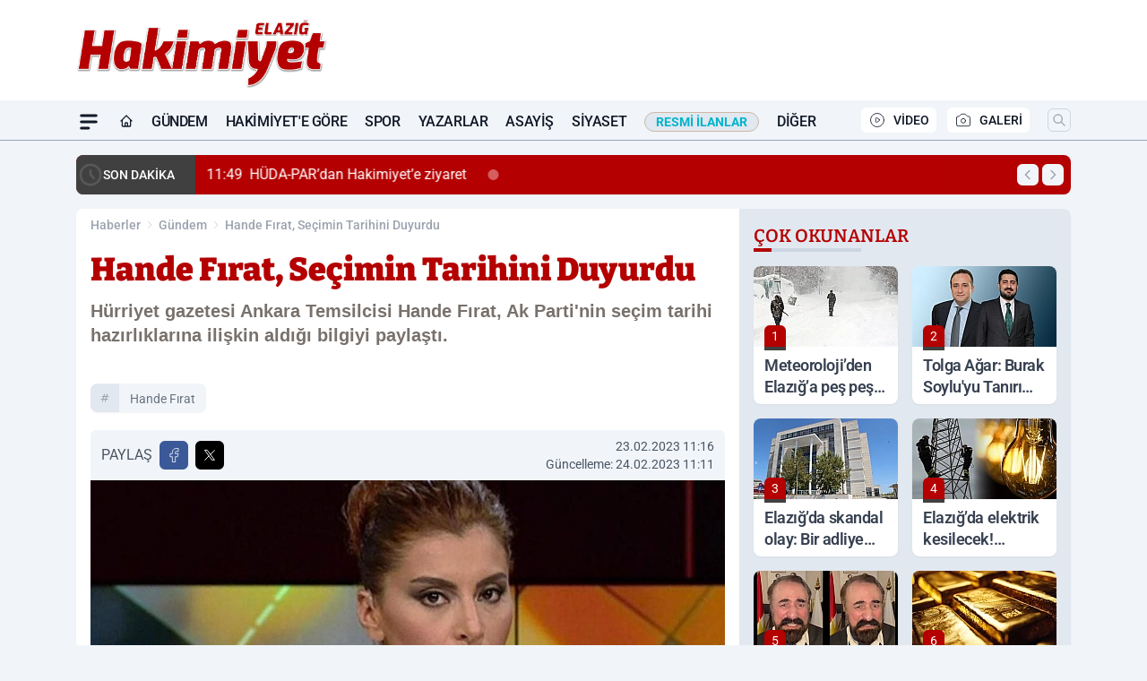

--- FILE ---
content_type: text/html; charset=UTF-8
request_url: https://www.elazighakimiyethaber.com/hande-firat-secimin-tarihini-duyurdu/81740/
body_size: 43788
content:
<!doctype html>
<html lang="tr" prefix="og: https://ogp.me/ns# article: https://ogp.me/ns/article#" class="scroll-smooth text-gray-500 antialiased bg-mi-blue-gray-50 js-focus-visible translated-ltr">
<head>
<link rel="dns-prefetch" href="https://s.elazighakimiyethaber.com">
<link rel="preconnect" href="https://s.elazighakimiyethaber.com">
<link rel="dns-prefetch" href="https://i.elazighakimiyethaber.com">
<link rel="preconnect" href="https://i.elazighakimiyethaber.com">
<link rel="dns-prefetch" href="//adservice.google.com">
<link rel="dns-prefetch" href="//adservice.google.com.tr">
<link rel="dns-prefetch" href="//partner.googleadservices.com">
<link rel="dns-prefetch" href="//googleads.g.doubleclick.net">
<link rel="dns-prefetch" href="//securepubads.g.doubleclick.net">
<link rel="dns-prefetch" href="//tpc.googlesyndication.com">
<link rel="dns-prefetch" href="//pagead2.googlesyndication.com">
<link rel="dns-prefetch" href="//www.googletagservices.com">
<link rel="dns-prefetch" href="//www.googletagmanager.com">
<link rel="dns-prefetch" href="//www.google-analytics.com">
<link rel="preconnect" href="//www.google-analytics.com">
<link rel="dns-prefetch" href="//cdn2.bildirt.com">
<script>!function(){var t=document.createElement("script");t.setAttribute("src",'https://cdn.p.analitik.bik.gov.tr/tracker'+(typeof Intl!=="undefined"?(typeof (Intl||"").PluralRules!=="undefined"?'1':typeof Promise!=="undefined"?'2':typeof MutationObserver!=='undefined'?'3':'4'):'4')+'.js'),t.setAttribute("data-website-id","06cc5dd5-518f-4833-a084-f7b8d9bb20c1"),t.setAttribute("data-host-url",'//06cc5dd5-518f-4833-a084-f7b8d9bb20c1.collector.p.analitik.bik.gov.tr'),document.head.appendChild(t)}();</script>
<script defer data-domain="elazighakimiyethaber.com" src="https://app.kulgacdn.com/js/script.js"></script>
<script>
    const img = new Image();
    img.src = 'https://i.elazighakimiyethaber.com/c/100/448x252/s/dosya/haber/hande-firat-secimin-tarihini-d_1677140215_Tmt2Hf.jpg';
    img.fetchPriority = 'high';
</script>
<title>Hande Fırat, Seçimin Tarihini Duyurdu</title>
<meta name="title" content="Hande Fırat, Seçimin Tarihini Duyurdu">
<meta name="description" content="Hürriyet gazetesi Ankara Temsilcisi Hande Fırat, Ak Parti'nin seçim tarihi hazırlıklarına ilişkin aldığı bilgiyi paylaştı.">
<meta name="datePublished" content="2023-02-23T11:16:55+03:00">
<meta name="dateModified" content="2023-02-24T11:11:04+03:00">
<meta name="url" content="https://www.elazighakimiyethaber.com/hande-firat-secimin-tarihini-duyurdu/81740/">
<meta name="articleSection" content="news">
<meta name="articleAuthor" content="Haber Merkezi">
<style>
.mi-news-image{object-fit:cover;width:100%;height:100%;display:block}
body{font-display:swap}
</style>
<link rel="preload" href="https://s.elazighakimiyethaber.com/themes/wind/fonts/bitter-regular.woff2" as="font" type="font/woff2" crossorigin>
<link rel="preload" href="https://s.elazighakimiyethaber.com/themes/wind/fonts/bitter-500.woff2" as="font" type="font/woff2" crossorigin>
<link rel="preload" href="https://s.elazighakimiyethaber.com/themes/wind/fonts/bitter-600.woff2" as="font" type="font/woff2" crossorigin>
<link rel="preload" href="https://s.elazighakimiyethaber.com/themes/wind/fonts/bitter-700.woff2" as="font" type="font/woff2" crossorigin>
<link rel="preload" href="https://s.elazighakimiyethaber.com/themes/wind/fonts/bitter-800.woff2" as="font" type="font/woff2" crossorigin>
<link rel="preload" href="https://s.elazighakimiyethaber.com/themes/wind/fonts/bitter-900.woff2" as="font" type="font/woff2" crossorigin>
<style>@font-face{font-family:'Bitter';font-style:normal;font-weight:400;font-display:swap;src:url('https://s.elazighakimiyethaber.com/themes/wind/fonts/bitter-regular.woff2')format('woff2');unicode-range:U+0000-00FF,U+0100-017F,U+0130-0131,U+02BB-02BC,U+02C6,U+02DA,U+02DC,U+2000-206F,U+2074,U+20AC,U+2122,U+2191,U+2193,U+2212,U+2215,U+FEFF,U+FFFD}@font-face{font-family:'Bitter';font-style:normal;font-weight:700;font-display:swap;src:url('https://s.elazighakimiyethaber.com/themes/wind/fonts/bitter-700.woff2')format('woff2');unicode-range:U+0000-00FF,U+0100-017F,U+0130-0131,U+02BB-02BC,U+02C6,U+02DA,U+02DC,U+2000-206F,U+2074,U+20AC,U+2122,U+2191,U+2193,U+2212,U+2215,U+FEFF,U+FFFD}@font-face{font-family:'Bitter';font-style:normal;font-weight:600;font-display:swap;src:url('https://s.elazighakimiyethaber.com/themes/wind/fonts/bitter-600.woff2')format('woff2');unicode-range:U+0000-00FF,U+0100-017F,U+0130-0131,U+02BB-02BC,U+02C6,U+02DA,U+02DC,U+2000-206F,U+2074,U+20AC,U+2122,U+2191,U+2193,U+2212,U+2215,U+FEFF,U+FFFD}@font-face{font-family:'Bitter';font-style:normal;font-weight:500;font-display:swap;src:url('https://s.elazighakimiyethaber.com/themes/wind/fonts/bitter-500.woff2')format('woff2');unicode-range:U+0000-00FF,U+0100-017F,U+0130-0131,U+02BB-02BC,U+02C6,U+02DA,U+02DC,U+2000-206F,U+2074,U+20AC,U+2122,U+2191,U+2193,U+2212,U+2215,U+FEFF,U+FFFD}@font-face{font-family:'Bitter';font-style:normal;font-weight:800;font-display:swap;src:url('https://s.elazighakimiyethaber.com/themes/wind/fonts/bitter-800.woff2')format('woff2');unicode-range:U+0000-00FF,U+0100-017F,U+0130-0131,U+02BB-02BC,U+02C6,U+02DA,U+02DC,U+2000-206F,U+2074,U+20AC,U+2122,U+2191,U+2193,U+2212,U+2215,U+FEFF,U+FFFD}@font-face{font-family:'Bitter';font-style:normal;font-weight:900;font-display:swap;src:url('https://s.elazighakimiyethaber.com/themes/wind/fonts/bitter-900.woff2')format('woff2');unicode-range:U+0000-00FF,U+0100-017F,U+0130-0131,U+02BB-02BC,U+02C6,U+02DA,U+02DC,U+2000-206F,U+2074,U+20AC,U+2122,U+2191,U+2193,U+2212,U+2215,U+FEFF,U+FFFD}</style>
<link rel="preload" href="https://s.elazighakimiyethaber.com/themes/wind/fonts/roboto-regular.woff2" as="font" type="font/woff2" crossorigin>
<link rel="preload" href="https://s.elazighakimiyethaber.com/themes/wind/fonts/roboto-500.woff2" as="font" type="font/woff2" crossorigin>
<link rel="preload" href="https://s.elazighakimiyethaber.com/themes/wind/fonts/roboto-600.woff2" as="font" type="font/woff2" crossorigin>
<link rel="preload" href="https://s.elazighakimiyethaber.com/themes/wind/fonts/roboto-700.woff2" as="font" type="font/woff2" crossorigin>
<link rel="preload" href="https://s.elazighakimiyethaber.com/themes/wind/fonts/roboto-800.woff2" as="font" type="font/woff2" crossorigin>
<link rel="preload" href="https://s.elazighakimiyethaber.com/themes/wind/fonts/roboto-900.woff2" as="font" type="font/woff2" crossorigin>
<style>@font-face{font-family:'Roboto';font-style:normal;font-weight:400;font-display:swap;src:url('https://s.elazighakimiyethaber.com/themes/wind/fonts/roboto-regular.woff2')format('woff2');unicode-range:U+0000-00FF,U+0100-017F,U+0130-0131,U+02BB-02BC,U+02C6,U+02DA,U+02DC,U+2000-206F,U+2074,U+20AC,U+2122,U+2191,U+2193,U+2212,U+2215,U+FEFF,U+FFFD}@font-face{font-family:'Roboto';font-style:normal;font-weight:700;font-display:swap;src:url('https://s.elazighakimiyethaber.com/themes/wind/fonts/roboto-700.woff2')format('woff2');unicode-range:U+0000-00FF,U+0100-017F,U+0130-0131,U+02BB-02BC,U+02C6,U+02DA,U+02DC,U+2000-206F,U+2074,U+20AC,U+2122,U+2191,U+2193,U+2212,U+2215,U+FEFF,U+FFFD}@font-face{font-family:'Roboto';font-style:normal;font-weight:600;font-display:swap;src:url('https://s.elazighakimiyethaber.com/themes/wind/fonts/roboto-600.woff2')format('woff2');unicode-range:U+0000-00FF,U+0100-017F,U+0130-0131,U+02BB-02BC,U+02C6,U+02DA,U+02DC,U+2000-206F,U+2074,U+20AC,U+2122,U+2191,U+2193,U+2212,U+2215,U+FEFF,U+FFFD}@font-face{font-family:'Roboto';font-style:normal;font-weight:500;font-display:swap;src:url('https://s.elazighakimiyethaber.com/themes/wind/fonts/roboto-500.woff2')format('woff2');unicode-range:U+0000-00FF,U+0100-017F,U+0130-0131,U+02BB-02BC,U+02C6,U+02DA,U+02DC,U+2000-206F,U+2074,U+20AC,U+2122,U+2191,U+2193,U+2212,U+2215,U+FEFF,U+FFFD}@font-face{font-family:'Roboto';font-style:normal;font-weight:800;font-display:swap;src:url('https://s.elazighakimiyethaber.com/themes/wind/fonts/roboto-800.woff2')format('woff2');unicode-range:U+0000-00FF,U+0100-017F,U+0130-0131,U+02BB-02BC,U+02C6,U+02DA,U+02DC,U+2000-206F,U+2074,U+20AC,U+2122,U+2191,U+2193,U+2212,U+2215,U+FEFF,U+FFFD}@font-face{font-family:'Roboto';font-style:normal;font-weight:900;font-display:swap;src:url('https://s.elazighakimiyethaber.com/themes/wind/fonts/roboto-900.woff2')format('woff2');unicode-range:U+0000-00FF,U+0100-017F,U+0130-0131,U+02BB-02BC,U+02C6,U+02DA,U+02DC,U+2000-206F,U+2074,U+20AC,U+2122,U+2191,U+2193,U+2212,U+2215,U+FEFF,U+FFFD}</style>
<style>
body, html {padding: 0px !important;margin: 0px !important;}.leading-tight {line-height: 1.25;}.font-black {font-weight: 900;}.text-3xl {font-size: 1.875rem;line-height: 2.25rem;}.py-2 {padding-bottom: .5rem;padding-top: .5rem;}.pb-5 {padding-bottom: 1.25rem;}.pt-0 {padding-top: 0;}.font-semibold {font-weight: 600;}.object-cover {object-fit: cover;}  .w-full { width: 100%; }.h-full { height: 100%; }.news-description {font-family: -apple-system, BlinkMacSystemFont, 'Segoe UI', sans-serif;font-weight: 600;font-size: clamp(1.125rem, 2.5vw, 1.5rem);line-height: 1.5;color: #374151;margin: 0 0 1.25rem 0;}  @media (min-width: 768px) {.news-description { line-height: 1.375; }}img[fetchpriority="high"] {content-visibility: auto;will-change: auto;}
</style>
<meta charset="UTF-8">
<link rel="preload" as="image" href="https://i.elazighakimiyethaber.com/c/100/708x399/s/dosya/haber/hande-firat-secimin-tarihini-d_1677140215_Tmt2Hf.jpg" fetchpriority="high">
<link rel="preload" href="/themes/wind/css/haber.min.css?v=2605" as="style">
<link rel="preload" href="https://s.elazighakimiyethaber.com/themes/wind/js/jquery-3.6.0.min.js" as="script">
<link rel="preload" href="https://s.elazighakimiyethaber.com/themes/wind/js/swiper-bundle.min.js" as="script">
<link rel="preload" href="https://s.elazighakimiyethaber.com/themes/wind/js/miapp.js" as="script">
<link rel="preload" href="https://s.elazighakimiyethaber.com/themes/wind/js/social-share-kit.js" as="script" fetchpriority="low">
<link rel="preload" href="https://s.elazighakimiyethaber.com/themes/wind/js/jquery.fancybox.min.js" as="script" fetchpriority="low">
<link rel="canonical" href="https://www.elazighakimiyethaber.com/hande-firat-secimin-tarihini-duyurdu/81740/" />
<link rel="index" title="Elazığ Hakimiyet Gazetesi - Elazığ Haber - Elazığ Son Dakika" href="https://www.elazighakimiyethaber.com/" />
<link rel="image_src" href="https://i.elazighakimiyethaber.com/c/100/1280x720/s/dosya/haber/hande-firat-secimin-tarihini-d_1677140215_Tmt2Hf.jpg" type="image/jpeg" />
<link rel="search" type="application/opensearchdescription+xml" title="Elazığ Hakimiyet Haber Arama" href="https://www.elazighakimiyethaber.com/opensearch.xml" />
<link rel="alternate" type="application/rss+xml" title="Elazığ Hakimiyet Gazetesi - Elazığ Haber - Elazığ Son Dakika rss beslemesi" href="https://www.elazighakimiyethaber.com/rss/" />
<meta name="image" content="https://i.elazighakimiyethaber.com/c/100/1280x720/s/dosya/haber/hande-firat-secimin-tarihini-d_1677140215_Tmt2Hf.jpg" />
<meta name="thumbnail_height" content="100" />
<meta name="thumbnail_width" content="100" />
<link rel="thumbnail" href="https://i.elazighakimiyethaber.com/c/100/100x100/s/dosya/haber/hande-firat-secimin-tarihini-d_1677140215_Tmt2Hf.jpg" type="image/jpeg" />
<meta name="dateCreated" content="2023-02-23T11:16:55+03:00" />
<meta name="dateUpdated" content="2023-02-24T11:11:04+03:00" />
<meta name="robots" content="index, follow, max-image-preview:large, max-snippet:-1, max-video-preview:-1" />
<meta name="google-site-verification" content="ZgGtDxfOUYCvXbRGsrVRYwQRa86idwQAhOsRJdLlWmo" />
<meta property="og:site_name" content="Elazığ Hakimiyet Haber" />
<meta property="og:url" content="https://www.elazighakimiyethaber.com/hande-firat-secimin-tarihini-duyurdu/81740/" />
<meta property="og:title" content="Hande Fırat, Seçimin Tarihini Duyurdu" />
<meta property="og:description" content="Hürriyet gazetesi Ankara Temsilcisi Hande Fırat, Ak Parti'nin seçim tarihi hazırlıklarına ilişkin aldığı bilgiyi paylaştı." />
<meta property="og:image" content="https://i.elazighakimiyethaber.com/c/100/1280x720/s/dosya/haber/hande-firat-secimin-tarihini-d_1677140215_Tmt2Hf.jpg" />
<meta property="og:image:type" content="image/jpeg" />
<meta property="og:image:width" content="1280" />
<meta property="og:image:height" content="720" />
<meta property="og:image:alt" content="Hande Fırat, Seçimin Tarihini Duyurdu" />
<meta property="og:image:secure_url" content="https://i.elazighakimiyethaber.com/c/100/1280x720/s/dosya/haber/hande-firat-secimin-tarihini-d_1677140215_Tmt2Hf.jpg" />
<meta property="og:type" content="article" />
<meta property="og:locale" content="tr_TR" />
<meta property="twitter:account_id" content="" />
<meta name="twitter:card" content="summary_large_image" />
<meta name="twitter:url" content="https://www.elazighakimiyethaber.com/hande-firat-secimin-tarihini-duyurdu/81740/" />
<meta name="twitter:domain" content="https://www.elazighakimiyethaber.com/" />
<meta name="twitter:site" content="@" />
<meta name="twitter:title" content="Hande Fırat, Seçimin Tarihini Duyurdu" />
<meta name="twitter:description" content="Hürriyet gazetesi Ankara Temsilcisi Hande Fırat, Ak Parti'nin seçim tarihi hazırlıklarına ilişkin aldığı bilgiyi paylaştı." />
<meta name="twitter:image:src" content="https://i.elazighakimiyethaber.com/c/100/1280x720/s/dosya/haber/hande-firat-secimin-tarihini-d_1677140215_Tmt2Hf.jpg" />
<meta property="article:published_time" content="2023-02-23T11:16:55+03:00" />
<meta property="article:modified_time" content="2023-02-24T11:11:04+03:00" />
<meta property="article:author" content="Haber Merkezi" />
<meta property="article:section" content="Gündem" />
<meta property="article:opinion" content="false" />
<meta property="article:content_tier" content="free" />
<meta name="DC.Title" content="Hande Fırat, Seçimin Tarihini Duyurdu" />
<meta name="DC.Description" content="Hürriyet gazetesi Ankara Temsilcisi Hande Fırat, Ak Parti'nin seçim tarihi hazırlıklarına ilişkin aldığı bilgiyi paylaştı." />
<meta name="DC.Creator" content="Elazığ Hakimiyet Haber" />
<meta name="DC.Subject" content="Hande Fırat, Seçimin Tarihini Duyurdu" />
<meta name="DC.Publisher" content="Elazığ Hakimiyet Haber" />
<meta name="DC.Contributor" content="Elazığ Hakimiyet Haber" />
<meta name="DC.Date" content="2023-02-23" />
<meta name="DC.Type" content="Text" />
<meta name="DC.Source" content="https://www.elazighakimiyethaber.com/hande-firat-secimin-tarihini-duyurdu/81740/" />
<meta name="DC.Language" content="tr-TR" /><meta name="viewport" content="width=device-width, initial-scale=1, shrink-to-fit=no">
<meta http-equiv="X-UA-Compatible" content="ie=edge">
<meta http-equiv="content-type" content="text/html; charset=utf-8" />
<style>
    .h-menu {
        display: block;
        font-size: .875rem;
        font-weight: 500;
        letter-spacing: -.025em;
        line-height: 1.25rem;
        padding: .5rem 0;
        position: relative;
        text-transform: uppercase
    }

    @media (min-width: 970px) {
        .h-menu {
            font-size:1rem;
            line-height: 1.5rem;
            padding: .5rem 0
        }
    }
</style>
<link href="/themes/wind/css/haber.min.css?v=2605" rel="stylesheet">
<style>
    [x-cloak] { display: none }@font-face{font-family:swiper-icons;src:url('data:application/font-woff;charset=utf-8;base64, [base64]//wADZ2x5ZgAAAywAAADMAAAD2MHtryVoZWFkAAABbAAAADAAAAA2E2+eoWhoZWEAAAGcAAAAHwAAACQC9gDzaG10eAAAAigAAAAZAAAArgJkABFsb2NhAAAC0AAAAFoAAABaFQAUGG1heHAAAAG8AAAAHwAAACAAcABAbmFtZQAAA/gAAAE5AAACXvFdBwlwb3N0AAAFNAAAAGIAAACE5s74hXjaY2BkYGAAYpf5Hu/j+W2+MnAzMYDAzaX6QjD6/4//Bxj5GA8AuRwMYGkAPywL13jaY2BkYGA88P8Agx4j+/8fQDYfA1AEBWgDAIB2BOoAeNpjYGRgYNBh4GdgYgABEMnIABJzYNADCQAACWgAsQB42mNgYfzCOIGBlYGB0YcxjYGBwR1Kf2WQZGhhYGBiYGVmgAFGBiQQkOaawtDAoMBQxXjg/wEGPcYDDA4wNUA2CCgwsAAAO4EL6gAAeNpj2M0gyAACqxgGNWBkZ2D4/wMA+xkDdgAAAHjaY2BgYGaAYBkGRgYQiAHyGMF8FgYHIM3DwMHABGQrMOgyWDLEM1T9/w8UBfEMgLzE////P/5//f/V/xv+r4eaAAeMbAxwIUYmIMHEgKYAYjUcsDAwsLKxc3BycfPw8jEQA/[base64]/uznmfPFBNODM2K7MTQ45YEAZqGP81AmGGcF3iPqOop0r1SPTaTbVkfUe4HXj97wYE+yNwWYxwWu4v1ugWHgo3S1XdZEVqWM7ET0cfnLGxWfkgR42o2PvWrDMBSFj/IHLaF0zKjRgdiVMwScNRAoWUoH78Y2icB/yIY09An6AH2Bdu/UB+yxopYshQiEvnvu0dURgDt8QeC8PDw7Fpji3fEA4z/PEJ6YOB5hKh4dj3EvXhxPqH/SKUY3rJ7srZ4FZnh1PMAtPhwP6fl2PMJMPDgeQ4rY8YT6Gzao0eAEA409DuggmTnFnOcSCiEiLMgxCiTI6Cq5DZUd3Qmp10vO0LaLTd2cjN4fOumlc7lUYbSQcZFkutRG7g6JKZKy0RmdLY680CDnEJ+UMkpFFe1RN7nxdVpXrC4aTtnaurOnYercZg2YVmLN/d/gczfEimrE/fs/bOuq29Zmn8tloORaXgZgGa78yO9/cnXm2BpaGvq25Dv9S4E9+5SIc9PqupJKhYFSSl47+Qcr1mYNAAAAeNptw0cKwkAAAMDZJA8Q7OUJvkLsPfZ6zFVERPy8qHh2YER+3i/BP83vIBLLySsoKimrqKqpa2hp6+jq6RsYGhmbmJqZSy0sraxtbO3sHRydnEMU4uR6yx7JJXveP7WrDycAAAAAAAH//wACeNpjYGRgYOABYhkgZgJCZgZNBkYGLQZtIJsFLMYAAAw3ALgAeNolizEKgDAQBCchRbC2sFER0YD6qVQiBCv/H9ezGI6Z5XBAw8CBK/m5iQQVauVbXLnOrMZv2oLdKFa8Pjuru2hJzGabmOSLzNMzvutpB3N42mNgZGBg4GKQYzBhYMxJLMlj4GBgAYow/P/PAJJhLM6sSoWKfWCAAwDAjgbRAAB42mNgYGBkAIIbCZo5IPrmUn0hGA0AO8EFTQAA');font-weight:400;font-style:normal}:root{--swiper-theme-color:#007aff}.swiper{margin-left:auto;margin-right:auto;position:relative;overflow:hidden;list-style:none;padding:0;z-index:1}.swiper-vertical>.swiper-wrapper{flex-direction:column}.swiper-wrapper{position:relative;width:100%;height:100%;z-index:1;display:flex;transition-property:transform;box-sizing:content-box}.swiper-android .swiper-slide,.swiper-wrapper{transform:translate3d(0px,0,0)}.swiper-pointer-events{touch-action:pan-y}.swiper-pointer-events.swiper-vertical{touch-action:pan-x}.swiper-slide{flex-shrink:0;width:100%;height:100%;position:relative;transition-property:transform}.swiper-slide-invisible-blank{visibility:hidden}.swiper-autoheight,.swiper-autoheight .swiper-slide{height:auto}.swiper-autoheight .swiper-wrapper{align-items:flex-start;transition-property:transform,height}.swiper-backface-hidden .swiper-slide{transform:translateZ(0);-webkit-backface-visibility:hidden;backface-visibility:hidden}.swiper-3d,.swiper-3d.swiper-css-mode .swiper-wrapper{perspective:1200px}.swiper-3d .swiper-cube-shadow,.swiper-3d .swiper-slide,.swiper-3d .swiper-slide-shadow,.swiper-3d .swiper-slide-shadow-bottom,.swiper-3d .swiper-slide-shadow-left,.swiper-3d .swiper-slide-shadow-right,.swiper-3d .swiper-slide-shadow-top,.swiper-3d .swiper-wrapper{transform-style:preserve-3d}.swiper-3d .swiper-slide-shadow,.swiper-3d .swiper-slide-shadow-bottom,.swiper-3d .swiper-slide-shadow-left,.swiper-3d .swiper-slide-shadow-right,.swiper-3d .swiper-slide-shadow-top{position:absolute;left:0;top:0;width:100%;height:100%;pointer-events:none;z-index:10}.swiper-3d .swiper-slide-shadow{background:rgba(0,0,0,.15)}.swiper-3d .swiper-slide-shadow-left{background-image:linear-gradient(to left,rgba(0,0,0,.5),rgba(0,0,0,0))}.swiper-3d .swiper-slide-shadow-right{background-image:linear-gradient(to right,rgba(0,0,0,.5),rgba(0,0,0,0))}.swiper-3d .swiper-slide-shadow-top{background-image:linear-gradient(to top,rgba(0,0,0,.5),rgba(0,0,0,0))}.swiper-3d .swiper-slide-shadow-bottom{background-image:linear-gradient(to bottom,rgba(0,0,0,.5),rgba(0,0,0,0))}.swiper-css-mode>.swiper-wrapper{overflow:auto;scrollbar-width:none;-ms-overflow-style:none}.swiper-css-mode>.swiper-wrapper::-webkit-scrollbar{display:none}.swiper-css-mode>.swiper-wrapper>.swiper-slide{scroll-snap-align:start start}.swiper-horizontal.swiper-css-mode>.swiper-wrapper{scroll-snap-type:x mandatory}.swiper-vertical.swiper-css-mode>.swiper-wrapper{scroll-snap-type:y mandatory}.swiper-centered>.swiper-wrapper::before{content:'';flex-shrink:0;order:9999}.swiper-centered.swiper-horizontal>.swiper-wrapper>.swiper-slide:first-child{margin-inline-start:var(--swiper-centered-offset-before)}.swiper-centered.swiper-horizontal>.swiper-wrapper::before{height:100%;min-height:1px;width:var(--swiper-centered-offset-after)}.swiper-centered.swiper-vertical>.swiper-wrapper>.swiper-slide:first-child{margin-block-start:var(--swiper-centered-offset-before)}.swiper-centered.swiper-vertical>.swiper-wrapper::before{width:100%;min-width:1px;height:var(--swiper-centered-offset-after)}.swiper-centered>.swiper-wrapper>.swiper-slide{scroll-snap-align:center center}:root{--swiper-navigation-size:44px}.swiper-button-next,.swiper-button-prev{position:absolute;top:50%;width:calc(var(--swiper-navigation-size)/ 44 * 27);height:var(--swiper-navigation-size);margin-top:calc(0px - (var(--swiper-navigation-size)/ 2));z-index:10;cursor:pointer;display:flex;align-items:center;justify-content:center;color:var(--swiper-navigation-color,var(--swiper-theme-color))}.swiper-button-next.swiper-button-disabled,.swiper-button-prev.swiper-button-disabled{opacity:.35;cursor:auto;pointer-events:none}.swiper-button-next:after,.swiper-button-prev:after{font-family:swiper-icons;font-size:var(--swiper-navigation-size);text-transform:none!important;letter-spacing:0;text-transform:none;font-variant:initial;line-height:1}.swiper-button-prev,.swiper-rtl .swiper-button-next{left:10px;right:auto}.swiper-button-prev:after,.swiper-rtl .swiper-button-next:after{content:'prev'}.swiper-button-next,.swiper-rtl .swiper-button-prev{right:10px;left:auto}.swiper-button-next:after,.swiper-rtl .swiper-button-prev:after{content:'next'}.swiper-button-lock{display:none}.swiper-pagination{position:absolute;text-align:center;transition:.3s opacity;transform:translate3d(0,0,0);z-index:10}.swiper-pagination.swiper-pagination-hidden{opacity:0}.swiper-horizontal>.swiper-pagination-bullets,.swiper-pagination-bullets.swiper-pagination-horizontal,.swiper-pagination-custom,.swiper-pagination-fraction{bottom:10px;left:0;width:100%}.swiper-pagination-bullets-dynamic{overflow:hidden;font-size:0}.swiper-pagination-bullets-dynamic .swiper-pagination-bullet{transform:scale(.33);position:relative}.swiper-pagination-bullets-dynamic .swiper-pagination-bullet-active{transform:scale(1)}.swiper-pagination-bullets-dynamic .swiper-pagination-bullet-active-main{transform:scale(1)}.swiper-pagination-bullets-dynamic .swiper-pagination-bullet-active-prev{transform:scale(.66)}.swiper-pagination-bullets-dynamic .swiper-pagination-bullet-active-prev-prev{transform:scale(.33)}.swiper-pagination-bullets-dynamic .swiper-pagination-bullet-active-next{transform:scale(.66)}.swiper-pagination-bullets-dynamic .swiper-pagination-bullet-active-next-next{transform:scale(.33)}.swiper-pagination-bullet{width:var(--swiper-pagination-bullet-width,var(--swiper-pagination-bullet-size,8px));height:var(--swiper-pagination-bullet-height,var(--swiper-pagination-bullet-size,8px));display:inline-block;border-radius:50%;background:var(--swiper-pagination-bullet-inactive-color,#000);opacity:var(--swiper-pagination-bullet-inactive-opacity, .2)}button.swiper-pagination-bullet{border:none;margin:0;padding:0;box-shadow:none;-webkit-appearance:none;appearance:none}.swiper-pagination-clickable .swiper-pagination-bullet{cursor:pointer}.swiper-pagination-bullet:only-child{display:none!important}.swiper-pagination-bullet-active{opacity:var(--swiper-pagination-bullet-opacity, 1);background:var(--swiper-pagination-color,var(--swiper-theme-color))}.swiper-pagination-vertical.swiper-pagination-bullets,.swiper-vertical>.swiper-pagination-bullets{right:10px;top:50%;transform:translate3d(0px,-50%,0)}.swiper-pagination-vertical.swiper-pagination-bullets .swiper-pagination-bullet,.swiper-vertical>.swiper-pagination-bullets .swiper-pagination-bullet{margin:var(--swiper-pagination-bullet-vertical-gap,6px) 0;display:block}.swiper-pagination-vertical.swiper-pagination-bullets.swiper-pagination-bullets-dynamic,.swiper-vertical>.swiper-pagination-bullets.swiper-pagination-bullets-dynamic{top:50%;transform:translateY(-50%);width:8px}.swiper-pagination-vertical.swiper-pagination-bullets.swiper-pagination-bullets-dynamic .swiper-pagination-bullet,.swiper-vertical>.swiper-pagination-bullets.swiper-pagination-bullets-dynamic .swiper-pagination-bullet{display:inline-block;transition:.2s transform,.2s top}.swiper-horizontal>.swiper-pagination-bullets .swiper-pagination-bullet,.swiper-pagination-horizontal.swiper-pagination-bullets .swiper-pagination-bullet{margin:0 var(--swiper-pagination-bullet-horizontal-gap,4px)}.swiper-horizontal>.swiper-pagination-bullets.swiper-pagination-bullets-dynamic,.swiper-pagination-horizontal.swiper-pagination-bullets.swiper-pagination-bullets-dynamic{left:50%;transform:translateX(-50%);white-space:nowrap}.swiper-horizontal>.swiper-pagination-bullets.swiper-pagination-bullets-dynamic .swiper-pagination-bullet,.swiper-pagination-horizontal.swiper-pagination-bullets.swiper-pagination-bullets-dynamic .swiper-pagination-bullet{transition:.2s transform,.2s left}.swiper-horizontal.swiper-rtl>.swiper-pagination-bullets-dynamic .swiper-pagination-bullet{transition:.2s transform,.2s right}.swiper-pagination-progressbar{background:rgba(0,0,0,.25);position:absolute}.swiper-pagination-progressbar .swiper-pagination-progressbar-fill{background:var(--swiper-pagination-color,var(--swiper-theme-color));position:absolute;left:0;top:0;width:100%;height:100%;transform:scale(0);transform-origin:left top}.swiper-rtl .swiper-pagination-progressbar .swiper-pagination-progressbar-fill{transform-origin:right top}.swiper-horizontal>.swiper-pagination-progressbar,.swiper-pagination-progressbar.swiper-pagination-horizontal,.swiper-pagination-progressbar.swiper-pagination-vertical.swiper-pagination-progressbar-opposite,.swiper-vertical>.swiper-pagination-progressbar.swiper-pagination-progressbar-opposite{width:100%;height:4px;left:0;top:0}.swiper-horizontal>.swiper-pagination-progressbar.swiper-pagination-progressbar-opposite,.swiper-pagination-progressbar.swiper-pagination-horizontal.swiper-pagination-progressbar-opposite,.swiper-pagination-progressbar.swiper-pagination-vertical,.swiper-vertical>.swiper-pagination-progressbar{width:4px;height:100%;left:0;top:0}.swiper-pagination-lock{display:none}.swiper-lazy-preloader{width:42px;height:42px;position:absolute;left:50%;top:50%;margin-left:-21px;margin-top:-21px;z-index:10;transform-origin:50%;box-sizing:border-box;border:4px solid var(--swiper-preloader-color,var(--swiper-theme-color));border-radius:50%;border-top-color:transparent;animation:swiper-preloader-spin 1s infinite linear}.swiper-lazy-preloader-white{--swiper-preloader-color:#fff}.swiper-lazy-preloader-black{--swiper-preloader-color:#000}@keyframes swiper-preloader-spin{0%{transform:rotate(0deg)}100%{transform:rotate(360deg)}}.swiper-fade.swiper-free-mode .swiper-slide{transition-timing-function:ease-out}.swiper-fade .swiper-slide{pointer-events:none;transition-property:opacity}.swiper-fade .swiper-slide .swiper-slide{pointer-events:none}.swiper-fade .swiper-slide-active,.swiper-fade .swiper-slide-active .swiper-slide-active{pointer-events:auto}.fancybox-active{height:auto}.fancybox-is-hidden{left:-9999px;margin:0;position:absolute!important;top:-9999px;visibility:hidden}.fancybox-container{-webkit-backface-visibility:hidden;height:100%;left:0;outline:none;position:fixed;-webkit-tap-highlight-color:transparent;top:0;-ms-touch-action:manipulation;touch-action:manipulation;transform:translateZ(0);width:100%;z-index:99992}.fancybox-container *{box-sizing:border-box}.fancybox-bg,.fancybox-inner,.fancybox-outer,.fancybox-stage{bottom:0;left:0;position:absolute;right:0;top:0}.fancybox-outer{-webkit-overflow-scrolling:touch;overflow-y:auto}.fancybox-bg{background:#000000;opacity:0;transition-duration:inherit;transition-property:opacity;transition-timing-function:cubic-bezier(.47,0,.74,.71)}.fancybox-is-open .fancybox-bg{opacity:.8;transition-timing-function:cubic-bezier(.22,.61,.36,1)}.fancybox-caption,.fancybox-infobar,.fancybox-navigation .fancybox-button,.fancybox-toolbar{direction:ltr;opacity:0;position:absolute;transition:opacity .25s ease,visibility 0s ease .25s;visibility:hidden;z-index:99997}.fancybox-show-caption .fancybox-caption,.fancybox-show-infobar .fancybox-infobar,.fancybox-show-nav .fancybox-navigation .fancybox-button,.fancybox-show-toolbar .fancybox-toolbar{opacity:1;transition:opacity .25s ease 0s,visibility 0s ease 0s;visibility:visible}.fancybox-infobar{color:#ccc;font-size:13px;-webkit-font-smoothing:subpixel-antialiased;height:44px;left:0;line-height:44px;min-width:44px;mix-blend-mode:difference;padding:0 10px;pointer-events:none;top:0;-webkit-touch-callout:none;-webkit-user-select:none;-moz-user-select:none;-ms-user-select:none;user-select:none}.fancybox-toolbar{right:0;top:0}.fancybox-stage{direction:ltr;overflow:visible;transform:translateZ(0);z-index:99994}.fancybox-is-open .fancybox-stage{overflow:hidden}.fancybox-slide{-webkit-backface-visibility:hidden;display:none;height:100%;left:0;outline:none;overflow:auto;-webkit-overflow-scrolling:touch;padding:10px;position:absolute;text-align:center;top:0;transition-property:transform,opacity;white-space:normal;width:100%;z-index:99994}.fancybox-slide:before{content:\"\";display:inline-block;font-size:0;height:100%;vertical-align:middle;width:0}.fancybox-is-sliding .fancybox-slide,.fancybox-slide--current,.fancybox-slide--next,.fancybox-slide--previous{display:block}.fancybox-slide--image{overflow:hidden;padding:10px 0}.fancybox-slide--image:before{display:none}.fancybox-slide--html{padding:6px}.fancybox-content{background:#fff;display:inline-block;margin:0;max-width:100%;overflow:auto;-webkit-overflow-scrolling:touch;padding:10px;position:relative;text-align:left;vertical-align:middle}.fancybox-slide--image .fancybox-content{animation-timing-function:cubic-bezier(.5,0,.14,1);-webkit-backface-visibility:hidden;background:transparent;background-repeat:no-repeat;background-size:100% 100%;left:0;max-width:none;overflow:visible;padding:0;position:absolute;top:0;transform-origin:top left;transition-property:transform,opacity;-webkit-user-select:none;-moz-user-select:none;-ms-user-select:none;user-select:none;z-index:99995}.fancybox-can-zoomOut .fancybox-content{cursor:zoom-out}.fancybox-can-zoomIn .fancybox-content{cursor:zoom-in}.fancybox-can-pan .fancybox-content,.fancybox-can-swipe .fancybox-content{cursor:grab}.fancybox-is-grabbing .fancybox-content{cursor:grabbing}.fancybox-container [data-selectable=true]{cursor:text}.fancybox-image,.fancybox-spaceball{background:transparent;border:0;height:100%;left:0;margin:0;max-height:none;max-width:none;padding:0;position:absolute;top:0;-webkit-user-select:none;-moz-user-select:none;-ms-user-select:none;user-select:none;width:100%}.fancybox-spaceball{z-index:1}.fancybox-slide--iframe .fancybox-content,.fancybox-slide--map .fancybox-content,.fancybox-slide--pdf .fancybox-content,.fancybox-slide--video .fancybox-content{height:100%;overflow:visible;padding:0;width:100%}.fancybox-slide--video .fancybox-content{background:#000}.fancybox-slide--map .fancybox-content{background:#e5e3df}.fancybox-slide--iframe .fancybox-content{background:#f8f8f8}.fancybox-iframe,.fancybox-video{background:transparent;border:0;display:block;height:100%;margin:0;overflow:hidden;padding:0;width:100%}.fancybox-iframe{left:0;position:absolute;top:0}.fancybox-error{background:#fff;cursor:default;max-width:400px;padding:40px;width:100%}.fancybox-error p{color:#444;font-size:16px;line-height:20px;margin:0;padding:0}.fancybox-button{border:0;border-radius:0;box-shadow:none;cursor:pointer;display:inline-block;height:60px;margin:0;padding:10px;position:relative;transition:color .2s;vertical-align:top;visibility:inherit;width:60px}.fancybox-button,.fancybox-button:link,.fancybox-button:visited{color:#ccc}.fancybox-button:hover{color:#fff}.fancybox-button:focus{outline:none}.fancybox-button.fancybox-focus{outline:1px dotted}.fancybox-button[disabled],.fancybox-button[disabled]:hover{color:#888;cursor:default;outline:none}.fancybox-button div{height:100%}.fancybox-button svg{display:block;height:100%;overflow:visible;position:relative;width:100%}.fancybox-button svg path{fill:currentColor;stroke-width:0}.fancybox-button--fsenter svg:nth-child(2),.fancybox-button--fsexit svg:first-child,.fancybox-button--pause svg:first-child,.fancybox-button--play svg:nth-child(2){display:none}.fancybox-progress{background:#ff5268;height:2px;left:0;position:absolute;right:0;top:0;transform:scaleX(0);transform-origin:0;transition-property:transform;transition-timing-function:linear;z-index:99998}.fancybox-close-small{background:transparent;border:0;border-radius:0;color:#ccc;cursor:pointer;opacity:.8;padding:8px;position:absolute;right:-12px;top:-10px;z-index:401}.fancybox-close-small:hover{color:#fff;opacity:1}.fancybox-slide--html .fancybox-close-small{color:currentColor;padding:10px;right:0;top:0}.fancybox-slide--image.fancybox-is-scaling .fancybox-content{overflow:hidden}.fancybox-is-scaling .fancybox-close-small,.fancybox-is-zoomable.fancybox-can-pan .fancybox-close-small{display:none}.fancybox-navigation .fancybox-button{background-clip:content-box;height:100px;opacity:0;position:absolute;top:calc(50% - 50px);width:70px}.fancybox-navigation .fancybox-button div{padding:7px}.fancybox-navigation .fancybox-button--arrow_left{left:0;left:env(safe-area-inset-left);padding:31px 26px 31px 6px}.fancybox-navigation .fancybox-button--arrow_right{padding:31px 6px 31px 26px;right:0;right:env(safe-area-inset-right)}.fancybox-caption{background:linear-gradient(0deg,rgba(0,0,0,.85) 0,rgba(0,0,0,.3) 50%,rgba(0,0,0,.15) 65%,rgba(0,0,0,.075) 75.5%,rgba(0,0,0,.037) 82.85%,rgba(0,0,0,.019) 88%,transparent);bottom:0;color:#eee;font-size:14px;font-weight:400;left:0;line-height:1.5;padding:75px 10px 25px;pointer-events:none;right:0;text-align:center;z-index:99996}@supports (padding:max(0px)){.fancybox-caption{padding:75px max(10px,env(safe-area-inset-right)) max(25px,env(safe-area-inset-bottom)) max(10px,env(safe-area-inset-left))}}.fancybox-caption--separate{margin-top:-50px}.fancybox-caption__body{max-height:50vh;overflow:auto;pointer-events:all}.fancybox-caption a,.fancybox-caption a:link,.fancybox-caption a:visited{color:#ccc;text-decoration:none}.fancybox-caption a:hover{color:#fff;text-decoration:underline}.fancybox-loading{animation:a 1s linear infinite;background:transparent;border:4px solid #888;border-bottom-color:#fff;border-radius:50%;height:50px;left:50%;margin:-25px 0 0 -25px;opacity:.7;padding:0;position:absolute;top:50%;width:50px;z-index:99999}@keyframes a{to{transform:rotate(1turn)}}.fancybox-animated{transition-timing-function:cubic-bezier(0,0,.25,1)}.fancybox-fx-slide.fancybox-slide--previous{opacity:0;transform:translate3d(-100%,0,0)}.fancybox-fx-slide.fancybox-slide--next{opacity:0;transform:translate3d(100%,0,0)}.fancybox-fx-slide.fancybox-slide--current{opacity:1;transform:translateZ(0)}.fancybox-fx-fade.fancybox-slide--next,.fancybox-fx-fade.fancybox-slide--previous{opacity:0;transition-timing-function:cubic-bezier(.19,1,.22,1)}.fancybox-fx-fade.fancybox-slide--current{opacity:1}.fancybox-fx-zoom-in-out.fancybox-slide--previous{opacity:0;transform:scale3d(1.5,1.5,1.5)}.fancybox-fx-zoom-in-out.fancybox-slide--next{opacity:0;transform:scale3d(.5,.5,.5)}.fancybox-fx-zoom-in-out.fancybox-slide--current{opacity:1;transform:scaleX(1)}.fancybox-fx-rotate.fancybox-slide--previous{opacity:0;transform:rotate(-1turn)}.fancybox-fx-rotate.fancybox-slide--next{opacity:0;transform:rotate(1turn)}.fancybox-fx-rotate.fancybox-slide--current{opacity:1;transform:rotate(0deg)}.fancybox-fx-circular.fancybox-slide--previous{opacity:0;transform:scale3d(0,0,0) translate3d(-100%,0,0)}.fancybox-fx-circular.fancybox-slide--next{opacity:0;transform:scale3d(0,0,0) translate3d(100%,0,0)}.fancybox-fx-circular.fancybox-slide--current{opacity:1;transform:scaleX(1) translateZ(0)}.fancybox-fx-tube.fancybox-slide--previous{transform:translate3d(-100%,0,0) scale(.1) skew(-10deg)}.fancybox-fx-tube.fancybox-slide--next{transform:translate3d(100%,0,0) scale(.1) skew(10deg)}.fancybox-fx-tube.fancybox-slide--current{transform:translateZ(0) scale(1)}@media (max-height:576px){.fancybox-slide{padding-left:6px;padding-right:6px}.fancybox-slide--image{padding:6px 0}.fancybox-close-small{right:-6px}.fancybox-slide--image .fancybox-close-small{background:#4e4e4e;color:#f2f4f6;height:36px;opacity:1;padding:6px;right:0;top:0;width:36px}.fancybox-caption{padding-left:12px;padding-right:12px}@supports (padding:max(0px)){.fancybox-caption{padding-left:max(12px,env(safe-area-inset-left));padding-right:max(12px,env(safe-area-inset-right))}}}.fancybox-share{background:#f4f4f4;border-radius:3px;max-width:90%;padding:30px;text-align:center}.fancybox-share h1{color:#222;font-size:35px;font-weight:700;margin:0 0 20px}.fancybox-share p{margin:0;padding:0}.fancybox-share__button{border:0;border-radius:3px;display:inline-block;font-size:14px;font-weight:700;line-height:40px;margin:0 5px 10px;min-width:130px;padding:0 15px;text-decoration:none;transition:all .2s;-webkit-user-select:none;-moz-user-select:none;-ms-user-select:none;user-select:none;white-space:nowrap}.fancybox-share__button:link,.fancybox-share__button:visited{color:#fff}.fancybox-share__button:hover{text-decoration:none}.fancybox-share__button--fb{background:#3b5998}.fancybox-share__button--fb:hover{background:#344e86}.fancybox-share__button--pt{background:#bd081d}.fancybox-share__button--pt:hover{background:#aa0719}.fancybox-share__button--tw{background:#1da1f2}.fancybox-share__button--tw:hover{background:#0d95e8}.fancybox-share__button svg{height:25px;margin-right:7px;position:relative;top:-1px;vertical-align:middle;width:25px}.fancybox-share__button svg path{fill:#fff}.fancybox-share__input{background:transparent;border:0;border-bottom:1px solid #d7d7d7;border-radius:0;color:#5d5b5b;font-size:14px;margin:10px 0 0;outline:none;padding:10px 15px;width:100%}.fancybox-thumbs{background:#ddd;bottom:0;display:none;margin:0;-webkit-overflow-scrolling:touch;-ms-overflow-style:-ms-autohiding-scrollbar;padding:2px 2px 4px;position:absolute;right:0;-webkit-tap-highlight-color:rgba(0,0,0,0);top:0;width:212px;z-index:99995}.fancybox-thumbs-x{overflow-x:auto;overflow-y:hidden}.fancybox-show-thumbs .fancybox-thumbs{display:block}.fancybox-show-thumbs .fancybox-inner{right:212px}.fancybox-thumbs__list{font-size:0;height:100%;list-style:none;margin:0;overflow-x:hidden;overflow-y:auto;padding:0;position:absolute;position:relative;white-space:nowrap;width:100%}.fancybox-thumbs-x .fancybox-thumbs__list{overflow:hidden}.fancybox-thumbs-y .fancybox-thumbs__list::-webkit-scrollbar{width:7px}.fancybox-thumbs-y .fancybox-thumbs__list::-webkit-scrollbar-track{background:#fff;border-radius:10px;box-shadow:inset 0 0 6px rgba(0,0,0,.3)}.fancybox-thumbs-y .fancybox-thumbs__list::-webkit-scrollbar-thumb{background:#2a2a2a;border-radius:10px}.fancybox-thumbs__list a{-webkit-backface-visibility:hidden;backface-visibility:hidden;background-color:rgba(0,0,0,.1);background-position:50%;background-repeat:no-repeat;background-size:cover;cursor:pointer;float:left;height:75px;margin:2px;max-height:calc(100% - 8px);max-width:calc(50% - 4px);outline:none;overflow:hidden;padding:0;position:relative;-webkit-tap-highlight-color:transparent;width:100px}.fancybox-thumbs__list a:before{border:6px solid #ff5268;bottom:0;content:\"\";left:0;opacity:0;position:absolute;right:0;top:0;transition:all .2s cubic-bezier(.25,.46,.45,.94);z-index:99991}.fancybox-thumbs__list a:focus:before{opacity:.5}.fancybox-thumbs__list a.fancybox-thumbs-active:before{opacity:1}@media (max-width:576px){.fancybox-thumbs{width:110px}.fancybox-show-thumbs .fancybox-inner{right:110px}.fancybox-thumbs__list a{max-width:calc(100% - 10px)}}.fancybox-slide--iframe .fancybox-content {width  : 400px!important;margin: 0;border-radius: 0.5rem!important;overflow: hidden!important;}.n-comment-success {position: absolute;width: 100%;height: 100%;background-color: rgba(255, 255, 255, .9);top: 0;left: 0;z-index: 999999;display: flex;justify-content: center;align-items: center;}.n-comment-icon-s{clear:both;color:#8bc34a;font-size: 70px;text-align: center;display: block;padding: 5px}.n-comment-icon-w{clear:both;color:#ff9800;font-size: 70px;text-align: center;display: block;padding: 5px}.n-commnet-title{font-size: 19px;color:#888888;text-align: center;padding: 5px 20px 30px 20px;}.n-close{display:inline-block;font-size:15px;font-weight:600;padding:5px 10px 5px 10px;border:1px solid #888888;margin-top:30px!important;border-radius: 0.5rem;}#Imageid{border-radius:0.5rem!important;overflow:hidden!important;}
</style><meta name="mobile-web-app-capable" content="yes">
<meta name="application-name" content="Elazığ Hakimiyet Gazetesi - Elazığ Haber - Elazığ Son Dakika">
<link rel="manifest" href="/manifest.json">
<link rel="icon" href="https://s.elazighakimiyethaber.com/dosya/logo/elazig-hakimiyet-gazetesi-favicon.png">
<link rel="apple-touch-icon" href="https://s.elazighakimiyethaber.com/dosya/logo/elazig-hakimiyet-gazetesi-favicon.png">
<link rel="android-touch-icon" href="https://s.elazighakimiyethaber.com/dosya/logo/elazig-hakimiyet-gazetesi-favicon.png" />
<link rel="apple-touch-icon-precomposed" href="https://s.elazighakimiyethaber.com/c/80/114x114/s/dosya/logo/favicons/elazig-hakimiyet-gazetesi-favicon.png" />
<link rel="apple-touch-icon-precomposed" sizes="170x170" href="https://s.elazighakimiyethaber.com/c/80/114x114/s/dosya/logo/favicons/elazig-hakimiyet-gazetesi-favicon.png" />
<link rel="apple-touch-icon" sizes="57x57" href="https://s.elazighakimiyethaber.com/c/80/57x57/s/dosya/logo/favicons/elazig-hakimiyet-gazetesi-favicon.png">
<link rel="apple-touch-icon" sizes="60x60" href="https://s.elazighakimiyethaber.com/c/80/60x60/s/dosya/logo/favicons/elazig-hakimiyet-gazetesi-favicon.png">
<link rel="apple-touch-icon" sizes="72x72" href="https://s.elazighakimiyethaber.com/c/80/72x72/s/dosya/logo/favicons/elazig-hakimiyet-gazetesi-favicon.png">
<link rel="apple-touch-icon" sizes="76x76" href="https://s.elazighakimiyethaber.com/c/80/76x76/s/dosya/logo/favicons/elazig-hakimiyet-gazetesi-favicon.png">
<link rel="apple-touch-icon" sizes="114x114" href="https://s.elazighakimiyethaber.com/c/80/114x114/s/dosya/logo/favicons/elazig-hakimiyet-gazetesi-favicon.png">
<link rel="apple-touch-icon" sizes="120x120" href="https://s.elazighakimiyethaber.com/c/80/120x120/s/dosya/logo/favicons/elazig-hakimiyet-gazetesi-favicon.png">
<link rel="apple-touch-icon" sizes="144x144" href="https://s.elazighakimiyethaber.com/c/80/144x144/s/dosya/logo/favicons/elazig-hakimiyet-gazetesi-favicon.png">
<link rel="apple-touch-icon" sizes="152x152" href="https://s.elazighakimiyethaber.com/c/80/152x152/s/dosya/logo/favicons/elazig-hakimiyet-gazetesi-favicon.png">
<link rel="apple-touch-icon" sizes="180x180" href="https://s.elazighakimiyethaber.com/c/80/180x180/s/dosya/logo/favicons/elazig-hakimiyet-gazetesi-favicon.png">
<link rel="icon" type="image/png" sizes="512x512" href="https://s.elazighakimiyethaber.com/c/80/512x512/s/dosya/logo/favicons/elazig-hakimiyet-gazetesi-favicon.png">
<link rel="icon" type="image/png" sizes="384x384" href="https://s.elazighakimiyethaber.com/c/80/384x384/s/dosya/logo/favicons/elazig-hakimiyet-gazetesi-favicon.png">
<link rel="icon" type="image/png" sizes="192x192" href="https://s.elazighakimiyethaber.com/c/80/192x192/s/dosya/logo/favicons/elazig-hakimiyet-gazetesi-favicon.png">
<link rel="icon" type="image/png" sizes="152x152" href="https://s.elazighakimiyethaber.com/c/80/152x152/s/dosya/logo/favicons/elazig-hakimiyet-gazetesi-favicon.png">
<link rel="icon" type="image/png" sizes="144x144" href="https://s.elazighakimiyethaber.com/c/80/144x144/s/dosya/logo/favicons/elazig-hakimiyet-gazetesi-favicon.png">
<link rel="icon" type="image/png" sizes="128x128" href="https://s.elazighakimiyethaber.com/c/80/128x128/s/dosya/logo/favicons/elazig-hakimiyet-gazetesi-favicon.png">
<link rel="icon" type="image/png" sizes="96x96" href="https://s.elazighakimiyethaber.com/c/80/96x96/s/dosya/logo/favicons/elazig-hakimiyet-gazetesi-favicon.png">
<link rel="icon" type="image/png" sizes="72x72" href="https://s.elazighakimiyethaber.com/c/80/72x72/s/dosya/logo/favicons/elazig-hakimiyet-gazetesi-favicon.png">
<link rel="icon" type="image/png" sizes="32x32" href="https://s.elazighakimiyethaber.com/c/80/32x32/s/dosya/logo/favicons/elazig-hakimiyet-gazetesi-favicon.png">
<link rel="icon" type="image/png" sizes="16x16" href="https://s.elazighakimiyethaber.com/c/80/16x16/s/dosya/logo/favicons/elazig-hakimiyet-gazetesi-favicon.png">
<meta name="apple-mobile-web-app-status-bar-style" content="#ffffff">
<meta name="apple-mobile-web-app-title" content="Elazığ Hakimiyet Gazetesi - Elazığ Haber - Elazığ Son Dakika">
<meta name="apple-mobile-web-app-status-bar-style" content="#ffffff" />
<meta name="msapplication-TileColor" content="#ffffff">
<meta name="msapplication-TileImage" content="https://s.elazighakimiyethaber.com/c/80/152x152/s/dosya/logo/favicons/elazig-hakimiyet-gazetesi-favicon.png">
<meta name="theme-color" content="#b40000">
<script>
    if ('serviceWorker' in navigator) {
        navigator.serviceWorker.register('/serviceworker.js')
            .then(() => console.log('Service Worker Installed...'))
            .catch(err => console.error('Not supported browser!', err));
    }
</script>
<script>var uygulamaid="9832-4175-4500-7996-6053-6";</script>
<script defer src="https://cdn2.bildirt.com/BildirtSDKfiles.js"></script>
    <!-- Google tag (gtag.js) -->
    <script defer src="https://www.googletagmanager.com/gtag/js?id=G-K7HWX83JKY"></script>
    <script>
        window.dataLayer = window.dataLayer || [];
        function gtag(){dataLayer.push(arguments);}
        gtag('js', new Date());
        gtag('config', 'G-K7HWX83JKY');
    </script>
<script defer data-domain="elazighakimiyethaber.com" src="https://app.kulgacdn.com/js/script.js"></script>
<meta name="facebook-domain-verification" content="d6leh5ir3xwqr67nvwmw4ycp4poy55" /></head>
<body class="haber-detay bg-secondary bg-opacity-80 lg:bg-slate-100 font-misans text-gray-600 selection:bg-slate-300 selection:text-white">
<div class="bg-slate-100 max-w-md lg:max-w-full mx-auto">
<div class="bg-header relative z-10 hidden invisible lg:block lg:visible">
                <div class="container lg:h-[84px] xl:h-[114px] mx-auto grid grid-cols-3 justify-between">
            <div class="flex flex-wrap items-center px-0 py-3 col-span-1">
                <a class="w-fit h-auto" href="https://www.elazighakimiyethaber.com/">
                    <img class="items-center" src="https://s.elazighakimiyethaber.com/dosya/logo/svg/logo-ana.svg" width="280" height="78" alt="Elazığ Hakimiyet Gazetesi - Elazığ Haber - Elazığ Son Dakika">
                </a>
            </div>
            <div class="flex flex-wrap items-center justify-end col-span-2 px-0 py-3">
                                                                                                                            <div class="max-w-full px-0 lg:max-w-screen-lg xl:max-w-screen-xl 2xl:max-w-screen-2xl mx-0">
                <style>
                    @media (max-width:970px) { .tum-sayfalar-logo-yani-adva, .tum-sayfalar-logo-yani-advb, .tum-sayfalar-logo-yani-advc { display: none } .tum-sayfalar-logo-yani-advd { width:375px !important; height: 49px !important; display: block;clear: both;margin: 0 auto } }
                    @media (min-width:970px) { .tum-sayfalar-logo-yani-adva, .tum-sayfalar-logo-yani-advb { display: none } .tum-sayfalar-logo-yani-advc { width:375px !important; height: 49px !important; display: block;  margin: 0 auto } .tum-sayfalar-logo-yani-advd { display: none } }
                    @media (min-width:1110px) { .tum-sayfalar-logo-yani-adva { display: none } .tum-sayfalar-logo-yani-advb { width:728px !important; height: 96px !important; display: block; margin: 0 auto } .tum-sayfalar-logo-yani-advc, .tum-sayfalar-logo-yani-advd { display: none } }
                    @media (min-width:4410px) {.tum-sayfalar-logo-yani-adva { width:728px !important; height: 96px !important; padding: 0; display: block; margin: 0 auto } .tum-sayfalar-logo-yani-advb, .tum-sayfalar-logo-yani-advc, .tum-sayfalar-logo-yani-advd { display: none } }

                    @media(max-width: 970px) { .tum-sayfalar-logo-yani_greklam { width:375px !important; height: 49px !important; max-height: 49px !important; margin: 0 auto } }
                    @media(min-width: 970px) { .tum-sayfalar-logo-yani_greklam { width:375px !important; height: 49px !important; max-height: 49px !important; margin: 0 auto } }
                    @media(min-width: 1110px) { .tum-sayfalar-logo-yani_greklam { width:728px !important; height: 96px !important; max-height: 96px !important; margin: 0 auto } }
                    @media(min-width: 4410px) { .tum-sayfalar-logo-yani_greklam { width:728px !important; height: 96px !important; max-height: 96px !important; margin: 0 auto } }
                </style>
                                                                                                    <div class="mi-rgb tum-sayfalar-logo-yani_greklam text-center">
                        <script async src="https://pagead2.googlesyndication.com/pagead/js/adsbygoogle.js?client=ca-pub-1865724535787115"
     crossorigin="anonymous"></script>
<!-- Ana-2 -->
<ins class="adsbygoogle tum-sayfalar-logo-yani_greklam"
     style="display:block"
     data-ad-client="ca-pub-1865724535787115"
     data-ad-slot="9248988220"></ins>
<script>
     (adsbygoogle = window.adsbygoogle || []).push({});
</script>                    </div>
                                                                                                                                                                                                                                                                                                                                                                                                                                                                                                                                                                                                                                                                                                                                                                                                                                    </div>
                </div>
        </div>
    </div>
<header class="bg-slate-100 text-gray-900 sticky top-0 left-0 z-50 w-full border-b border-b-slate-400 hidden invisible lg:block lg:visible">
    <nav class="container mx-auto relative z-50 -mt-0.5 py-0">
        <div class="relative z-50 mx-auto flex justify-between">
            <ul class="flex items-center mt-1">
                <li class="hover:text-primary mr-5 flex place-items-center">
                    <button id="mi-desktop-menu-toggle" class="px-0 py-1" aria-label="Mega Menü">
                        <svg xmlns="http://www.w3.org/2000/svg" class="h-7 w-7 hover:text-primary" viewBox="0 0 20 20" fill="currentColor">
                            <path fill-rule="evenodd" d="M3 5a1 1 0 011-1h12a1 1 0 110 2H4a1 1 0 01-1-1zM3 10a1 1 0 011-1h12a1 1 0 110 2H4a1 1 0 01-1-1zM3 15a1 1 0 011-1h6a1 1 0 110 2H4a1 1 0 01-1-1z" clip-rule="evenodd" />
                        </svg>
                    </button>
                    <div id="mi-desktop-menu" class="invisible hidden absolute top-[46px] left-0 mt-0 w-full h-auto bg-white rounded-b-md overflow-hidden shadow-2xl border-t border-t-primary border-l border-l-slate-200 border-r border-r-slate-200 border-b border-b-slate-200 z-20">
                        <div class="w-full h-auto">
                            <div class="bg-white px-4">
                                <div class="container mx-auto grid grid-cols-1 lg:grid-cols-3 gap-0 lg:gap-6">
                                    <div class="col-span-2 grid grid-cols-1 lg:grid-cols-3 gap-0 lg:gap-6 px-4 lg:px-0">
                                                                                    <div class="mt-4 w-full text-center lg:text-left">
                                                <div class="uppercase font-mibitter font-bold text-lg text-gray-600 border-b border-gray-600 border-dashed pb-1.5">Elazığ Haber</div>
                                                <ul class="flex flex-col mt-4 mb-0 lg:mt-4 lg:mb-4">
                                                                                                                                                                        <li class="py-0.5"><a href="/haberler/gundem/" title="Elazığ Gündem" class="font-normal text-base text-gray-600 hover:text-primary">Elazığ Gündem</a></li>
                                                                                                                                                                                                                                                                                                                                                                                                                                                        <li class="py-0.5"><a href="/haberler/hakimiyete-gore/" title="Hakimiyet'e Göre" class="font-normal text-base text-gray-600 hover:text-primary">Hakimiyet'e Göre</a></li>
                                                                                                                                                                                                                                                                                                                                                                                                                                                        <li class="py-0.5"><a href="/haberler/elazig-spor-haberleri/" title="Elazığ Spor" class="font-normal text-base text-gray-600 hover:text-primary">Elazığ Spor</a></li>
                                                                                                                                                                                                                                                                                                                                            <li class="py-0.5"><a href="/yazarlar/" title="Yazarlar" class="font-normal text-base text-gray-600 hover:text-primary">Yazarlar</a></li>
                                                                                                                                                                                                                                                                                                                                            <li class="py-0.5"><a href="/haberler/elazig-asayis/" title="Asayiş" class="font-normal text-base text-gray-600 hover:text-primary">Asayiş</a></li>
                                                                                                                                                                                                                                                                                                                                                                                                                                                        <li class="py-0.5"><a href="/haberler/elazig-ekonomi/" title="Ekonomi" class="font-normal text-base text-gray-600 hover:text-primary">Ekonomi</a></li>
                                                                                                                                                                                                                                                                                                                                            <li class="py-0.5"><a href="/haberler/saglik/" title="Sağlık" class="font-normal text-base text-gray-600 hover:text-primary">Sağlık</a></li>
                                                                                                                                                                                                                                                                                                                                            <li class="py-0.5"><a href="/haberler/siyaset/" title="Siyaset" class="font-normal text-base text-gray-600 hover:text-primary">Siyaset</a></li>
                                                                                                                                                                                                                                                                                                                                            <li class="py-0.5"><a href="/video-galeri" title="Video Galeri" class="font-normal text-base text-gray-600 hover:text-primary">Video Galeri</a></li>
                                                                                                                                                                                                                                                                                                                                            <li class="py-0.5"><a href="https://elazighakimiyethaber.com/foto-galeri" title="Foto Galeri" class="font-normal text-base text-gray-600 hover:text-primary">Foto Galeri</a></li>
                                                                                                                                                                                                                                                                                                                                            <li class="py-0.5"><a href="/haberler/yasam/" title="Yaşam" class="font-normal text-base text-gray-600 hover:text-primary">Yaşam</a></li>
                                                                                                                                                                                                                                                                                                                                                                                                                                                                                                </ul>
                                            </div>
                                                                                        <div class="mt-4 w-full text-center lg:text-left">
                                                <div class="uppercase font-mibitter font-bold text-lg text-gray-600 border-b border-gray-600 border-dashed pb-1.5">Sık Arananlar</div>
                                                <ul class="flex flex-col mt-4 mb-0 lg:mt-4 lg:mb-4">
                                                                                                                                                                                                                                                                                    <li class="py-0.5"><a href="/haberleri/elazig/" title="Elazığ" class="font-normal text-base text-gray-600 hover:text-primary">Elazığ</a></li>
                                                                                                                                                                                                                                                                                                                                                                                                                                                        <li class="py-0.5"><a href="/haberleri/elazig-haber/" title="Elazığ Haber" class="font-normal text-base text-gray-600 hover:text-primary">Elazığ Haber</a></li>
                                                                                                                                                                                                                                                                                                                                                                                                                                                        <li class="py-0.5"><a href="/haberleri/elazig-son-dakika" title="Elazığ Son Dakika" class="font-normal text-base text-gray-600 hover:text-primary">Elazığ Son Dakika</a></li>
                                                                                                                                                                                                                                                                                                                                                                                                                                                                                                                                                                                                                                                                                                                                                                                                                                                                                                        <li class="py-0.5"><a href="/haberleri/elazig-belediyesi/" title="Elazığ Belediyesi" class="font-normal text-base text-gray-600 hover:text-primary">Elazığ Belediyesi</a></li>
                                                                                                                                                                                                                                                                                                                                            <li class="py-0.5"><a href="/haberleri/elazig-valiligi/" title="Elazığ Valiliği" class="font-normal text-base text-gray-600 hover:text-primary">Elazığ Valiliği</a></li>
                                                                                                                                                                                                                                                                                                                                            <li class="py-0.5"><a href="/haberleri/elazig-tso/" title="Elazığ TSO" class="font-normal text-base text-gray-600 hover:text-primary">Elazığ TSO</a></li>
                                                                                                                                                                                                                                                                                                                                            <li class="py-0.5"><a href="/haberleri/afad-elazig/" title="AFAD Elazığ" class="font-normal text-base text-gray-600 hover:text-primary">AFAD Elazığ</a></li>
                                                                                                                                                                                                                                                                                                                                            <li class="py-0.5"><a href="/haberleri/elazigspor-haberleri/" title="Elazığspor Haberleri" class="font-normal text-base text-gray-600 hover:text-primary">Elazığspor Haberleri</a></li>
                                                                                                                                                                                                                                                                                                                                            <li class="py-0.5"><a href="/haberleri/firat-universitesi/" title="Fırat Üniversitesi" class="font-normal text-base text-gray-600 hover:text-primary">Fırat Üniversitesi</a></li>
                                                                                                                                                                                                                                <li class="py-0.5"><a href="/haberleri/elazig-internet-haber/" title="Elazığ İnternet Haber" class="font-normal text-base text-gray-600 hover:text-primary">Elazığ İnternet Haber</a></li>
                                                                                                                                                                                                                                <li class="py-0.5"><a href="/haberleri/elazig-deprem/" title="Elazığ Deprem" class="font-normal text-base text-gray-600 hover:text-primary">Elazığ Deprem</a></li>
                                                                                                                                                            </ul>
                                            </div>
                                                                                        <div class="mt-4 w-full text-center lg:text-left">
                                                <div class="uppercase font-mibitter font-bold text-lg text-gray-600 border-b border-gray-600 border-dashed pb-1.5">Güncel Haberler</div>
                                                <ul class="flex flex-col mt-4 mb-0 lg:mt-4 lg:mb-4">
                                                                                                                                                                                                                                                                                                                                                                                                <li class="py-0.5"><a href="/haberleri/elazig-hava-durumu/" title="Elazığ Hava Durumu" class="font-normal text-base text-gray-600 hover:text-primary">Elazığ Hava Durumu</a></li>
                                                                                                                                                                                                                                                                                                                                                                                                                                                        <li class="py-0.5"><a href="/haberleri/elazig-nobetci-eczaneler/" title="Elazığ Nöbetçi Eczaneler" class="font-normal text-base text-gray-600 hover:text-primary">Elazığ Nöbetçi Eczaneler</a></li>
                                                                                                                                                                                                                                                                                                                                                                                                                                                                                                                                                                    <li class="py-0.5"><a href="/haberleri/elazig-trafik-kazasi/" title="Elazığ Trafik Kazası" class="font-normal text-base text-gray-600 hover:text-primary">Elazığ Trafik Kazası</a></li>
                                                                                                                                                                                                                                                                                                                                            <li class="py-0.5"><a href="/haberleri/gursel-erol/" title="Gürsel Erol" class="font-normal text-base text-gray-600 hover:text-primary">Gürsel Erol</a></li>
                                                                                                                                                                                                                                <li class="py-0.5"><a href="/haberleri/sahin-serifogullari/" title="Şahin Şerifoğulları" class="font-normal text-base text-gray-600 hover:text-primary">Şahin Şerifoğulları</a></li>
                                                                                                                                                                                                                                                                                                                                                                                                                                                                                                                                                                                                                                                                                                                                                                                                                                                                                                                                                                                                                                                                                                                                                                                                                                                                                                                                                                                                                                                                                                                                                                                                                                                                                                                                    </ul>
                                            </div>
                                                                                </div>
                                    <div class="col-span-1 grid grid-cols-1 gap-6 px-4 lg:px-0">
                                        <div class="flex flex-col items-center justify-center my-6 px-4 py-4 bg-slate-100 brd">
                                            <div class="w-auto">
                                                <img class="items-center" src="https://s.elazighakimiyethaber.com/dosya/logo/svg/logo-ana.svg" width="210" height="34" alt="Elazığ Hakimiyet Haber">
                                            </div>
                                            <p class="w-auto text-gray-500 text-sm pt-2">Elazığ Hakimiyet Haber</p>
                                            <p class="w-auto text-gray-500 text-sm">www.elazighakimiyethaber.com</p>
                                            <div class="w-full grid grid-cols-2 gap-3">
                                                <ul class="w-full divide-y divide-solid divide-slate-300 mt-3">
                                                                                                                                                            <li class="py-0.5"><a title="Künye" href="/sayfa/kunye/" class="font-normal text-sm text-gray-600 hover:text-primary">Künye</a></li>
                                                                                                        <li class="py-0.5"><a title="Reklam" href="/sayfa/reklam/" class="font-normal text-sm text-gray-600 hover:text-primary">Reklam</a></li>
                                                                                                        <li class="py-0.5"><a title="Gizlilik Politikası" href="/sayfa/gizlilik-politikasi/" class="font-normal text-sm text-gray-600 hover:text-primary">Gizlilik Politikası</a></li>
                                                                                                    </ul>
                                                <ul class="w-full divide-y divide-solid divide-slate-300 mt-3">
                                                                                                        <li class="py-0.5"><a title="İletişim Bilgileri" href="/iletisim/" class="font-normal text-sm text-gray-600 hover:text-primary">İletişim Bilgileri</a></li>
                                                </ul>
                                            </div>
                                        </div>
                                    </div>
                                </div>
                            </div>
                            <div class="bg-slate-100 px-4">
                                <div class="container mx-auto grid grid-cols-1 lg:grid-cols-3 justify-between">
                                    <ul class="w-full grid grid-cols-2 lg:grid-cols-4 gap-4 px-4 lg:px-0 my-4 col-span-1 lg:col-span-2">
                                                                                    <li>
                                                <a title="VİDEO" href="/video-galeri/" class="mx-auto focus:outline-none text-gray-500 font-medium text-sm py-2 px-2 w-full text-left rounded-md hover:text-primary bg-white hover:bg-slate-200 flex items-center justify-center">
                                                    <svg xmlns="http://www.w3.org/2000/svg" class="h-5 w-5 mr-2 item-center text-primary" fill="none" viewBox="0 0 24 24" stroke="currentColor">
                                                        <path stroke-linecap="round" stroke-linejoin="round" stroke-width="1" d="M14.752 11.168l-3.197-2.132A1 1 0 0010 9.87v4.263a1 1 0 001.555.832l3.197-2.132a1 1 0 000-1.664z" />
                                                        <path stroke-linecap="round" stroke-linejoin="round" stroke-width="1" d="M21 12a9 9 0 11-18 0 9 9 0 0118 0z" />
                                                    </svg>
                                                    VİDEO                                                </a>
                                            </li>
                                                                                                                            <li>
                                                <a title="GALERİ" href="/foto-galeri/" class="mx-auto focus:outline-none text-gray-500 font-medium text-sm py-2 px-2 w-full text-left rounded-md hover:text-primary bg-white hover:bg-slate-200 flex items-center justify-center">
                                                    <svg xmlns="http://www.w3.org/2000/svg" class="h-5 w-5 mr-2 item-center text-primary" fill="none" viewBox="0 0 24 24" stroke="currentColor">
                                                        <path stroke-linecap="round" stroke-linejoin="round" stroke-width="1" d="M3 9a2 2 0 012-2h.93a2 2 0 001.664-.89l.812-1.22A2 2 0 0110.07 4h3.86a2 2 0 011.664.89l.812 1.22A2 2 0 0018.07 7H19a2 2 0 012 2v9a2 2 0 01-2 2H5a2 2 0 01-2-2V9z" />
                                                        <path stroke-linecap="round" stroke-linejoin="round" stroke-width="1" d="M15 13a3 3 0 11-6 0 3 3 0 016 0z" />
                                                    </svg>
                                                    GALERİ                                                </a>
                                            </li>
                                                                                                                                                                    <li>
                                                <a title="YAZARLAR" href="/yazarlar/" class="mx-auto focus:outline-none text-gray-500 font-medium text-sm py-2 px-2 w-full text-left rounded-md hover:text-primary bg-white hover:bg-slate-200 flex items-center justify-center">
                                                    <svg xmlns="http://www.w3.org/2000/svg" class="h-5 w-5 mr-2 item-center text-primary" fill="none" viewBox="0 0 24 24" stroke="currentColor">
                                                        <path stroke-linecap="round" stroke-linejoin="round" d="M5.121 17.804A13.937 13.937 0 0112 16c2.5 0 4.847.655 6.879 1.804M15 10a3 3 0 11-6 0 3 3 0 016 0zm6 2a9 9 0 11-18 0 9 9 0 0118 0z" />
                                                    </svg>
                                                    YAZARLAR                                                </a>
                                            </li>
                                                                            </ul>
                                    <ul class="flex flex-wrap pt-0 lg:pt-4 pb-4 justify-center lg:justify-end">
                                                                                    <li class="ml-2 group flex flex-wrap items-center">
                                                <a title="Facebook Sayfası" href="https://www.facebook.com/elazighakimiyet/" target="_blank" rel="nofollow noopener noreferrer" class="w-8 h-8 focus:outline-none inline-flex items-center justify-center bg-cfacebook group-hover:bg-white rounded-md" aria-label="Facebook">
                                                    <svg xmlns="http://www.w3.org/2000/svg" aria-hidden="true" class="h-5 w-5 text-gray-100 group-hover:text-cfacebook" fill="none" viewBox="0 0 24 24" stroke="currentColor">
                                                        <path stroke="none" d="M0 0h24v24H0z" fill="none"/>
                                                        <path d="M7 10v4h3v7h4v-7h3l1 -4h-4v-2a1 1 0 0 1 1 -1h3v-4h-3a5 5 0 0 0 -5 5v2h-3" />
                                                    </svg>
                                                </a>
                                            </li>
                                                                                                                            <li class="ml-2 group flex flex-wrap items-center">
                                                <a title="X Sayfası" href="https://www.twitter.com/elazighakimiyet" target="_blank" rel="nofollow noopener noreferrer" class="w-8 h-8 focus:outline-none inline-flex items-center justify-center bg-ctwitter group-hover:bg-white rounded-md" aria-label="X">
                                                    <svg xmlns="http://www.w3.org/2000/svg" class="h-4 w-4 text-gray-100 group-hover:text-ctwitter" viewBox="0 0 24 24" stroke="currentColor" fill="none" stroke-linecap="round" stroke-linejoin="round">
                                                        <path stroke="none" d="M0 0h24v24H0z" fill="none"/>
                                                        <path d="M4 4l11.733 16h4.267l-11.733 -16z" />
                                                        <path d="M4 20l6.768 -6.768m2.46 -2.46l6.772 -6.772" />
                                                    </svg>
                                                </a>
                                            </li>
                                                                                                                            <li class="ml-2 group flex flex-wrap items-center">
                                                <a title="Instagram Sayfası" href="https://www.instagram.com/elazighakimiyet23/" target="_blank" rel="nofollow noopener noreferrer" class="w-8 h-8 focus:outline-none inline-flex items-center justify-center bg-cinstagram group-hover:bg-white rounded-md" aria-label="Instagram">
                                                    <svg xmlns="http://www.w3.org/2000/svg" aria-hidden="true" class="h-5 w-5 text-gray-100 group-hover:text-cinstagram" fill="none" viewBox="0 0 24 24" stroke="currentColor">
                                                        <path stroke="none" d="M0 0h24v24H0z" fill="none"/>
                                                        <rect x="4" y="4" width="16" height="16" rx="4" />
                                                        <circle cx="12" cy="12" r="3" />
                                                        <line x1="16.5" y1="7.5" x2="16.5" y2="7.501" />
                                                    </svg>
                                                </a>
                                            </li>
                                                                                                                                                                    <li class="ml-2 group flex flex-wrap items-center">
                                                <a title="Youtube Kanalı" href="https://www.youtube.com/channel/UCxSG4RS4sy_HGEIX_vxNhiA/featured" target="_blank" rel="nofollow noopener noreferrer" class="w-8 h-8 focus:outline-none inline-flex items-center justify-center bg-cyoutube group-hover:bg-white rounded-md" aria-label="Youtube">
                                                    <svg xmlns="http://www.w3.org/2000/svg" aria-hidden="true" class="h-5 w-5 text-gray-100 group-hover:text-cyoutube" fill="none" viewBox="0 0 24 24" stroke="currentColor">
                                                        <path stroke-linecap="round" stroke-linejoin="round" d="M14.752 11.168l-3.197-2.132A1 1 0 0010 9.87v4.263a1 1 0 001.555.832l3.197-2.132a1 1 0 000-1.664z" />
                                                        <path stroke-linecap="round" stroke-linejoin="round" d="M21 12a9 9 0 11-18 0 9 9 0 0118 0z" />
                                                    </svg>
                                                </a>
                                            </li>
                                                                                <li class="ml-2 group flex flex-wrap items-center">
                                            <a href="/rss/anasayfa/" class="w-8 h-8 focus:outline-none inline-flex items-center justify-center bg-crss group-hover:bg-white rounded-md" aria-label="RSS">
                                                <svg xmlns="http://www.w3.org/2000/svg" aria-hidden="true" class="h-5 w-5 text-gray-100 group-hover:text-crss" fill="none" viewBox="0 0 24 24" stroke="currentColor">
                                                    <path stroke-linecap="round" stroke-linejoin="round" d="M6 5c7.18 0 13 5.82 13 13M6 11a7 7 0 017 7m-6 0a1 1 0 11-2 0 1 1 0 012 0z" />
                                                </svg>
                                            </a>
                                        </li>
                                    </ul>
                                </div>
                            </div>
                        </div>
                    </div>
                </li>
                <li class="hover:text-primary mr-5 flex place-items-center">
                    <a href="https://www.elazighakimiyethaber.com/" class="h-home" aria-label="Ana Sayfa" title="Ana Sayfa">
                        <svg xmlns="http://www.w3.org/2000/svg" class="h-4 w-4 -mt-0.5" fill="none" viewBox="0 0 24 24" stroke="currentColor">
                            <path stroke-linecap="round" stroke-linejoin="round" stroke-width="2" d="M3 12l2-2m0 0l7-7 7 7M5 10v10a1 1 0 001 1h3m10-11l2 2m-2-2v10a1 1 0 01-1 1h-3m-6 0a1 1 0 001-1v-4a1 1 0 011-1h2a1 1 0 011 1v4a1 1 0 001 1m-6 0h6" />
                        </svg>
                    </a>
                </li>
                                                                                                                                            <li class="hover:text-primary mr-5">
                                <a href="/haberler/gundem/" title="Gündem" class="h-menu underline underline-offset-[11px] decoration-4 decoration-transparent hover:decoration-primary" target="_blank">Gündem</a>
                            </li>
                                                                                                                                                                                                                                                                                        <li class="hover:text-primary mr-5">
                                <a href="/haberler/hakimiyete-gore/" title="Hakimiyet'e Göre" class="h-menu underline underline-offset-[11px] decoration-4 decoration-transparent hover:decoration-primary" target="_blank">Hakimiyet'e Göre</a>
                            </li>
                                                                                                                                                                                                                                                <li class="hover:text-primary mr-5">
                                <a href="/haberler/elazig-spor-haberleri/" title="Spor" class="h-menu underline underline-offset-[11px] decoration-4 decoration-transparent hover:decoration-primary" target="_blank">Spor</a>
                            </li>
                                                                                                                                                                                                                                                <li class="hover:text-primary mr-5">
                                <a href="/yazarlar/" title="Yazarlar" class="h-menu underline underline-offset-[11px] decoration-4 decoration-transparent hover:decoration-primary" target="_blank">Yazarlar</a>
                            </li>
                                                                                                                                                                                                                                                <li class="hover:text-primary mr-5 lg:hidden xl:block">
                                <a href="/haberler/elazig-asayis/" title="Asayiş" class="h-menu underline underline-offset-[11px] decoration-4 decoration-transparent hover:decoration-primary" target="_blank">Asayiş</a>
                            </li>
                                                                                                                                                                                                                                                <li class="hover:text-primary mr-5 lg:hidden xl:block">
                                <a href="/haberler/siyaset/" title="Siyaset" class="h-menu underline underline-offset-[11px] decoration-4 decoration-transparent hover:decoration-primary" target="_blank">Siyaset</a>
                            </li>
                                                                                                                                                                                                                                                    <li class="group mr-5 lg:hidden xl:block">
                                    <a href="/haberler/resmi-ilanlar/" title="Resmi İlanlar" class="relative flex items-center bg-slate-200 rounded-l-full rounded-r-full border border-[#cdb8a3] xl:text-lg uppercase" target="_blank">
                                        <span class="px-3 font-bold text-sm text-[#00b4cd] group-hover:text-slate-500">Resmi İlanlar</span></a>
                                </li>
                                                                                                                                                                                                                                                                        <li class="hoverable hover:text-primary mr-5  lg:hidden xl:block">
                                <a href="javascript:;" title="Diğer" class="h-menu hover:text-primary underline underline-offset-[11px] decoration-4 decoration-transparent hover:decoration-primary">Diğer</a>
                                <div class="w-full px-0 py-0 mega-menu shadow-xl bg-primary">
                                    <div class="container mx-auto flex flex-wrap justify-center">
                                        <ul class="flex my-2.5 border-b border-b-primary">
                                                                                                                                                                                                                                                                                                                                                        <li class="mx-1">
                                                            <a href="/haberler/bilim-ve-teknoloji/" title="Bilim ve Teknoloji" class="h-sub-menu" target="_blank">Bilim ve Teknoloji</a>
                                                        </li>
                                                                                                                                                                                                                                                                                                                                                                                                                                                                                                                                                                                                                                                                                                                                                                                                                                                                                                                                                                                                                                    <li class="mx-1">
                                                            <a href="/haberler/elazig-ekonomi/" title="Ekonomi" class="h-sub-menu" target="_blank">Ekonomi</a>
                                                        </li>
                                                                                                                                                                                                                                                                                                                                                                <li class="mx-1">
                                                            <a href="/haberler/saglik/" title="Sağlık" class="h-sub-menu" target="_blank">Sağlık</a>
                                                        </li>
                                                                                                                                                                                                                                                                                                                                                                <li class="mx-1">
                                                            <a href="/haberler/yasam/" title="Yaşam" class="h-sub-menu" target="_blank">Yaşam</a>
                                                        </li>
                                                                                                                                                                                                                                                                                                                                                                <li class="mx-1">
                                                            <a href="/haberler/kultur-sanat/" title="Kültür Sanat" class="h-sub-menu" target="_blank">Kültür Sanat</a>
                                                        </li>
                                                                                                                                                                                                                                                                                                                                                                <li class="mx-1">
                                                            <a href="/haberler/egitim/" title="Eğitim" class="h-sub-menu" target="_blank">Eğitim</a>
                                                        </li>
                                                                                                                                                                                                                                                                                                                                                                <li class="mx-1">
                                                            <a href="/haberler/kesfet/" title="Keşfet" class="h-sub-menu" target="_blank">Keşfet</a>
                                                        </li>
                                                                                                                                                                                                                                                                                                                                                                <li class="mx-1">
                                                            <a href="/haberler/malatya/" title="Malatya" class="h-sub-menu" target="_blank">Malatya</a>
                                                        </li>
                                                                                                                                                                                                                                                                                                                                                                <li class="mx-1">
                                                            <a href="/haberler/tunceli/" title="Tunceli" class="h-sub-menu" target="_blank">Tunceli</a>
                                                        </li>
                                                                                                                                                                                                                                                                                                                                                                <li class="mx-1">
                                                            <a href="/haberler/bingol/" title="Bingöl" class="h-sub-menu" target="_blank">Bingöl</a>
                                                        </li>
                                                                                                                                                                                        </ul>
                                    </div>
                                </div>
                            </li>
                                                                                                                                                                                                                                                                                                                                                                                                                                                                                </ul>
            <ul class="flex items-center">
                                    <li class="mr-3">
                        <a href="/video-galeri/" title="Video Galeri" class="mx-auto focus:outline-none text-gray-900 font-medium text-sm py-1 px-2 w-full text-left rounded-md hover:text-primary bg-white hover:bg-slate-200 flex items-center justify-start">
                            <svg xmlns="http://www.w3.org/2000/svg" class="h-5 w-5 mr-2 item-center text-mi-a" fill="none" viewBox="0 0 24 24" stroke="currentColor">
                                <path stroke-linecap="round" stroke-linejoin="round" stroke-width="1" d="M14.752 11.168l-3.197-2.132A1 1 0 0010 9.87v4.263a1 1 0 001.555.832l3.197-2.132a1 1 0 000-1.664z" />
                                <path stroke-linecap="round" stroke-linejoin="round" stroke-width="1" d="M21 12a9 9 0 11-18 0 9 9 0 0118 0z" />
                            </svg>
                            VİDEO
                        </a>
                    </li>
                                                    <li class="mr-3">
                        <a href="/foto-galeri/" class="mx-auto focus:outline-none text-gray-900 font-medium text-sm py-1 px-2 w-full text-left rounded-md hover:text-primary bg-white hover:bg-slate-200 flex items-center justify-start">
                            <svg xmlns="http://www.w3.org/2000/svg" class="h-5 w-5 mr-2 item-center text-mi-a" fill="none" viewBox="0 0 24 24" stroke="currentColor">
                                <path stroke-linecap="round" stroke-linejoin="round" stroke-width="1" d="M3 9a2 2 0 012-2h.93a2 2 0 001.664-.89l.812-1.22A2 2 0 0110.07 4h3.86a2 2 0 011.664.89l.812 1.22A2 2 0 0018.07 7H19a2 2 0 012 2v9a2 2 0 01-2 2H5a2 2 0 01-2-2V9z" />
                                <path stroke-linecap="round" stroke-linejoin="round" stroke-width="1" d="M15 13a3 3 0 11-6 0 3 3 0 016 0z" />
                            </svg>
                            GALERİ
                        </a>
                    </li>
                                <li class="ml-2 group flex flex-wrap items-center">
                    <button id="mi-desktop-search-toggle" class="h-search" aria-label="Arama">
                        <svg xmlns="http://www.w3.org/2000/svg" class="h-4 w-4 m-1 text-gray-400 group-hover:text-primary" fill="none" viewBox="0 0 24 24" stroke="currentColor">
                            <path stroke-linecap="round" stroke-linejoin="round" stroke-width="2" d="M21 21l-6-6m2-5a7 7 0 11-14 0 7 7 0 0114 0z" />
                        </svg>
                    </button>
                    <div id="mi-desktop-search" class="invisible hidden fixed inset-0 z-50 overflow-y-auto'" aria-labelledby="arama" role="dialog" aria-modal="true">
                        <div class="flex items-end justify-center min-h-screen px-4 text-center lg:items-center sm:block sm:p-0">
                            <div class="fixed inset-0 transition-opacity bg-slate-800 bg-opacity-60 backdrop-blur-sm" aria-hidden="true"></div>
                            <div class="inline-block w-full p-4 my-10 overflow-hidden text-left transition-all transform bg-white rounded-lg shadow-xl max-w-screen-sm">
                                <div class="flex justify-end">
                                    <button id="mi-desktop-search-close" class="text-gray-500 focus:outline-none hover:text-gray-600" aria-label="close">
                                        <svg xmlns="http://www.w3.org/2000/svg" class="h-6 w-6" viewBox="0 0 20 20" fill="currentColor">
                                            <path fill-rule="evenodd" d="M4.293 4.293a1 1 0 011.414 0L10 8.586l4.293-4.293a1 1 0 111.414 1.414L11.414 10l4.293 4.293a1 1 0 01-1.414 1.414L10 11.414l-4.293 4.293a1 1 0 01-1.414-1.414L8.586 10 4.293 5.707a1 1 0 010-1.414z" clip-rule="evenodd" />
                                        </svg>
                                    </button>
                                </div>
                                <div class="w-full p-4 pt-0">
                                    <span class="block text-center text-primary font-bold text-2xl -mt-4 pb-2 border-b">Arama / Arşiv</span>
                                    <form class="my-4" action="https://www.elazighakimiyethaber.com/arsiv/" method="get">
                                        <label class="block w-full text-sm font-medium text-gray-700 py-1">Tarihe Göre Arama:</label>
                                        <div class="flex">
                                            <input class="w-4/6 rounded-l-md text-gray-700 px-3 py-2 bg-slate-100 border-transparent focus:border-slate-300 focus:bg-white focus:ring-0" type="date" name="tarih" value="" required="">
                                            <button type="submit" class="w-2/6 md:w-36 rounded-r-md bg-primary text-white text-xs sm:text-base px-3 py-2 focus:outline-none hover:bg-secondary">Arşivi Getir</button>
                                        </div>
                                    </form>
                                    <form class="my-4" action="https://www.elazighakimiyethaber.com/arama/" method="get">
                                        <label class="block w-full text-sm font-medium text-gray-700 py-1">Kelimeye Göre Arama:</label>
                                        <div class="flex">
                                            <input class="w-4/6 rounded-l-md text-gray-700 px-3 py-2 bg-slate-100 border-transparent focus:border-slate-300 focus:bg-white focus:ring-0" type="text" name="aranan">
                                            <button type="submit" class="w-2/6 md:w-36 rounded-r-md bg-primary text-white text-xs sm:text-base px-3 py-2 focus:outline-none hover:bg-secondary">Haberlerde Ara</button>
                                        </div>
                                    </form>
                                    <p class="pt-3 pb-2 text-gray-700 font-normal text-center text-sm sm:text-base">Yukarıdaki arama formları aracılığı ile Elazığ Hakimiyet Haber arşivinde kelime, içerik, konu araması yapabilir veya gün-ay-yıl formatında tarih girerek tarihe göre haberleri listeleyebilirsiniz.</p>
                                </div>
                            </div>
                        </div>
                    </div>
                </li>
            </ul>
        </div>
    </nav>
</header><!-- Stick Banners -->
<div class="fixed_adv">
    <div class="sticky-ads-left advleft">
                                                                </div>
</div>
<div class="fixed_adv">
    <div class="sticky-ads-right advright">
                                                                </div>
</div>
<!-- Stick Banners End -->
                                                                <section class="hidden lg:block">
    <div class="max-w-full lg:max-w-screen-lg xl:max-w-screen-xl 2xl:max-w-screen-2xl bg-sdkbbg mx-auto mt-4 flex justify-between brd">
        <div class="w-40 flex flex-wrap items-center bg-sdkabg px-2 py-3">
            <svg xmlns="http://www.w3.org/2000/svg" class="h-4 w-4 mr-1.5 text-sdkatx animate-ping" fill="none" viewBox="0 0 24 24" stroke="currentColor">
                <path stroke-linecap="round" stroke-linejoin="round" stroke-width="2" d="M12 8v4l3 3m6-3a9 9 0 11-18 0 9 9 0 0118 0z" />
            </svg>
            <span class="text-sdkatx font-medium text-sm">SON DAKİKA</span>
        </div>
        <div class="swiper breaking-news w-full ml-5">
            <div class="w-16 h-16 bg-gradient-to-l from-sdkbbg absolute right-0 top-0 z-10"></div>
            <div class="swiper-wrapper flex items-center ml-2">
                                                        <a href="/huda-par-dan-hakimiyet-e-ziyaret/129404/" class="w-full font-normal text-sdkbtx swiper-slide swiper-slide-rv items-center"><span class="font-light mx-2" title="HÜDA-PAR'dan Hakimiyet'e ziyaret" target="_blank">11:49</span>HÜDA-PAR’dan Hakimiyet’e ziyaret<span class="i-point-3 bg-sdkpt"></span></a>
                                                        <a href="/elazig-da-azmin-adi-ahmet-emre-uzuvlarini-kaybetti-umudunu-kaybetmedi/129401/" class="w-full font-normal text-sdkbtx swiper-slide swiper-slide-rv items-center"><span class="font-light mx-2" title="Elazığ'da azmin adı Ahmet Emre: Uzuvlarını kaybetti, umudunu kaybetmedi" target="_blank">11:29</span>Elazığ’da azmin adı Ahmet Emre: Uzuvlarını kaybetti, umudunu kaybetmedi<span class="i-point-3 bg-sdkpt"></span></a>
                                                        <a href="/kar-ve-suyun-bulustugu-koy-hayran-birakti/129400/" class="w-full font-normal text-sdkbtx swiper-slide swiper-slide-rv items-center"><span class="font-light mx-2" title="Kar ve suyun buluştuğu köy hayran bıraktı" target="_blank">11:22</span>Kar ve suyun buluştuğu köy hayran bıraktı<span class="i-point-3 bg-sdkpt"></span></a>
                                                        <a href="/bedelli-askerlikte-kritik-gun-yerler-ve-ucret-netlesti/129398/" class="w-full font-normal text-sdkbtx swiper-slide swiper-slide-rv items-center"><span class="font-light mx-2" title="Bedelli askerlikte kritik gün: Yerler ve ücret netleşti" target="_blank">10:47</span>Bedelli askerlikte kritik gün: Yerler ve ücret netleşti<span class="i-point-3 bg-sdkpt"></span></a>
                                                        <a href="/togg-dan-dusuk-butceli-vatandaslari-sevindirecek-hamle/129397/" class="w-full font-normal text-sdkbtx swiper-slide swiper-slide-rv items-center"><span class="font-light mx-2" title="Togg'dan düşük bütçeli vatandaşları sevindirecek hamle" target="_blank">10:42</span>Togg'dan düşük bütçeli vatandaşları sevindirecek hamle<span class="i-point-3 bg-sdkpt"></span></a>
                            </div>
        </div>
        <div class="w-24 pr-2">
            <div class="float-right flex flex-wrap py-2.5 space-x-1 relative">
                <button class="h-nav-btn group h-swiper-button-prev" aria-label="Önceki Haber">
                    <svg xmlns="http://www.w3.org/2000/svg" class="h-4 w-4 m-1 text-gray-400 group-hover:text-sdkabg" fill="none" viewBox="0 0 24 24" stroke="currentColor">
                        <path stroke-linecap="round" stroke-linejoin="round" stroke-width="2" d="M15 19l-7-7 7-7" />
                    </svg>
                </button>
                <button class="h-nav-btn group h-swiper-button-next" aria-label="Sonraki Haber">
                    <svg xmlns="http://www.w3.org/2000/svg" class="h-4 w-4 m-1 text-gray-400 group-hover:text-sdkabg" fill="none" viewBox="0 0 24 24" stroke="currentColor">
                        <path stroke-linecap="round" stroke-linejoin="round" stroke-width="2" d="M9 5l7 7-7 7" />
                    </svg>
                </button>
            </div>
        </div>
    </div>
</section>
<section class="bg-sdkbbg block lg:hidden">
    <div class="mx-auto flex">
        <div class="w-22 bg-sdkabg px-2 py-3">
            <div class="flex items-center">
                <svg xmlns="http://www.w3.org/2000/svg" class="h-4 w-4 mr-1 text-white animate-ping" fill="none" viewBox="0 0 24 24" stroke="currentColor">
                    <path stroke-linecap="round" stroke-linejoin="round" stroke-width="2" d="M12 8v4l3 3m6-3a9 9 0 11-18 0 9 9 0 0118 0z" />
                </svg>
                <span class="text-sdkatx font-medium text-sm flex-none">SON</span>
            </div>
            <div class="flex-none text-sdkatx font-bold text-sm">DAKİKA</div>
        </div>
        <div class="max-w-max swiper breaking-news-m">
            <div class="swiper-wrapper h-[64px]">
                                    <div class="px-4 w-full h-[64px] flex items-center overflow-hidden swiper-slide">
                        <a href="/huda-par-dan-hakimiyet-e-ziyaret/129404/" class="h-[46px] line-clamp-2 overflow-hidden text-sdkbtx" title="HÜDA-PAR'dan Hakimiyet'e ziyaret" target="_blank">HÜDA-PAR’dan Hakimiyet’e ziyaret</a>
                    </div>
                                    <div class="px-4 w-full h-[64px] flex items-center overflow-hidden swiper-slide">
                        <a href="/elazig-da-azmin-adi-ahmet-emre-uzuvlarini-kaybetti-umudunu-kaybetmedi/129401/" class="h-[46px] line-clamp-2 overflow-hidden text-sdkbtx" title="Elazığ'da azmin adı Ahmet Emre: Uzuvlarını kaybetti, umudunu kaybetmedi" target="_blank">Elazığ’da azmin adı Ahmet Emre: Uzuvlarını kaybetti, umudunu kaybetmedi</a>
                    </div>
                                    <div class="px-4 w-full h-[64px] flex items-center overflow-hidden swiper-slide">
                        <a href="/kar-ve-suyun-bulustugu-koy-hayran-birakti/129400/" class="h-[46px] line-clamp-2 overflow-hidden text-sdkbtx" title="Kar ve suyun buluştuğu köy hayran bıraktı" target="_blank">Kar ve suyun buluştuğu köy hayran bıraktı</a>
                    </div>
                                    <div class="px-4 w-full h-[64px] flex items-center overflow-hidden swiper-slide">
                        <a href="/bedelli-askerlikte-kritik-gun-yerler-ve-ucret-netlesti/129398/" class="h-[46px] line-clamp-2 overflow-hidden text-sdkbtx" title="Bedelli askerlikte kritik gün: Yerler ve ücret netleşti" target="_blank">Bedelli askerlikte kritik gün: Yerler ve ücret netleşti</a>
                    </div>
                                    <div class="px-4 w-full h-[64px] flex items-center overflow-hidden swiper-slide">
                        <a href="/togg-dan-dusuk-butceli-vatandaslari-sevindirecek-hamle/129397/" class="h-[46px] line-clamp-2 overflow-hidden text-sdkbtx" title="Togg'dan düşük bütçeli vatandaşları sevindirecek hamle" target="_blank">Togg'dan düşük bütçeli vatandaşları sevindirecek hamle</a>
                    </div>
                            </div>
        </div>
    </div>
</section>
    <main id="infinite-wrapper">
    <div class="infinite-content">
<div class="hidden text-kr-1 bg-kr-1 decoration-kr-1"></div>
<div class="hidden text-kr-2 bg-kr-2 decoration-kr-2"></div>
<div class="hidden text-kr-3 bg-kr-3 decoration-kr-3"></div>
<div class="hidden text-kr-4 bg-kr-4 decoration-kr-4"></div>
<div class="hidden text-kr-5 bg-kr-5 decoration-kr-5"></div>
<div class="hidden text-kr-6 bg-kr-6 decoration-kr-6"></div>
<div class="hidden text-kr-7 bg-kr-7 decoration-kr-7"></div>
<div class="hidden text-kr-8 bg-kr-8 decoration-kr-8"></div>
<div class="hidden text-kr-9 bg-kr-9 decoration-kr-9"></div>
<div class="hidden text-kr-10 bg-kr-10 decoration-kr-10"></div>
<div class="hidden select-none"></div>
                                                                                                                                                                    <div class="max-w-full lg:max-w-screen-lg xl:max-w-screen-xl 2xl:max-w-screen-2xl mx-auto bg-white mt-4 mb-0 lg:mt-4 lg:mb-4 rounded-0 lg:brd-full">
                        <a class="block" href="/depremzedeler-anlatiyor-enkaz-altindan-konum-attim-112-den-yardim-istedim/81739/" id="infinite-next" title="Depremzedeler Anlatıyor: 'Enkaz Altından Konum Attım, 112'den Yardım İstedim'"></a>
                <div class="grid grid-cols-1 lg:grid-cols-3 gap-0">
        <div class="col-span-2">
            <article id="news-article-news-id-81740" class="articleBody" property="articleBody">
                <ul class="text-sm px-4 py-2 flex lg:flex overflow-x-scroll lg:overflow-visible">
                    <li>
                        <a href="/" title="Elazığ Hakimiyet Haber, haber, son dakika" class="font-medium text-gray-400 transition-colors duration-150 hover:text-primary" rel="home">Haberler</a>
                    </li>
                    <li class="flex items-center">
                    <span class="mx-1">
                        <svg xmlns="http://www.w3.org/2000/svg" class="h-3 w-3 text-gray-300" fill="none" viewBox="0 0 24 24" stroke="currentColor" stroke-width="2">
                            <path stroke-linecap="round" stroke-linejoin="round" d="M9 5l7 7-7 7" />
                        </svg>
                    </span>
                        <a href="/haberler/gundem/" title="Gündem kategorisindeki tüm haberler" class="font-medium text-gray-400 transition-colors duration-150 hover:text-primary break-normal whitespace-nowrap" rel="category">Gündem</a>
                    </li>
                    <li class="flex items-center">
                    <span class="mx-1">
                        <svg xmlns="http://www.w3.org/2000/svg" class="h-3 w-3 text-gray-300" fill="none" viewBox="0 0 24 24" stroke="currentColor" stroke-width="2">
                            <path stroke-linecap="round" stroke-linejoin="round" d="M9 5l7 7-7 7" />
                        </svg>
                    </span>
                        <a href="https://www.elazighakimiyethaber.com/hande-firat-secimin-tarihini-duyurdu/81740/" title="Hande Fırat, Seçimin Tarihini Duyurdu haberi" class="font-medium text-gray-400 transition-colors duration-150 hover:text-primary line-clamp-1" rel="detail">Hande Fırat, Seçimin Tarihini Duyurdu</a>
                    </li>
                </ul>
                <header class="px-4">
                    <h1 class="font-mibitter font-black text-3xl lg:text-4xl 2xl:text-[2.75rem] text-mititle leading-tight lg:leading-snug 2xl:leading-tight py-2 news-title">Hande Fırat, Seçimin Tarihini Duyurdu</h1>
                    <h2 class="font-semibold text-xl 2xl:text-2xl  text-midesc leading-snug pt-0 pb-5 news-description">Hürriyet gazetesi Ankara Temsilcisi Hande Fırat, Ak Parti'nin seçim tarihi hazırlıklarına ilişkin aldığı bilgiyi paylaştı.</h2>
                </header>
                                    <ul class="flex items-center px-4 pb-5 gap-2">
                                                                                    <li class="flex items-center justify-center bg-slate-100 group brd">
                                    <div class="h-8 w-8 bg-slate-200 group-hover:bg-slate-300 p-0.5 flex items-center justify-center">
                                        <svg xmlns="http://www.w3.org/2000/svg" class="h-3 w-3 text-gray-400" fill="none" viewBox="0 0 24 24" stroke="currentColor" stroke-width="2">
                                            <path stroke-linecap="round" stroke-linejoin="round" d="M7 20l4-16m2 16l4-16M6 9h14M4 15h14" />
                                        </svg>
                                    </div>
                                    <a href="/haberleri/hande-firat/" title="hande fırat Haberleri" rel="tag" class="h-[30px] capitalize text-sm text-gray-500 group-hover:text-primary px-3 py-1.5 line-clamp-1">hande fırat</a>
                                </li>
                                                                            </ul>
                                <div class="px-0 lg:px-4">
                    <div class="bg-slate-100 px-2 lg:px-3 py-2 flex items-center justify-between rounded-0 lg:rounded-t-md">
                        <div class="flex flex-wrap items-center gap-0 lg:gap-2">
                            <span class="hidden lg:block">PAYLAŞ</span>
                            <ul class="flex flex-wrap justify-center lg:justify-end ssk-group">
                                <li class="group flex flex-wrap items-center ml-0 lg:ml-2">
                                    <a href="javascript:;" class="w-8 h-8 focus:outline-none inline-flex items-center justify-center bg-cfacebook group-hover:bg-white rounded-md ssk ssk-facebook" title="Facebook'ta Paylaş" aria-label="Facebook'ta Paylaş">
                                        <svg xmlns="http://www.w3.org/2000/svg" aria-hidden="true" class="h-5 w-5 text-gray-100 group-hover:text-cfacebook" fill="none" viewBox="0 0 24 24" stroke="currentColor">
                                            <path stroke="none" d="M0 0h24v24H0z" fill="none"/>
                                            <path d="M7 10v4h3v7h4v-7h3l1 -4h-4v-2a1 1 0 0 1 1 -1h3v-4h-3a5 5 0 0 0 -5 5v2h-3" />
                                        </svg>
                                    </a>
                                </li>
                                <li class="ml-2 group flex flex-wrap items-center">
                                    <a href="javascript:;" class="w-8 h-8 focus:outline-none inline-flex items-center justify-center bg-ctwitter group-hover:bg-white rounded-md ssk ssk-twitter" title="X'te Paylaş" aria-label="X'te Paylaş">
                                        <svg xmlns="http://www.w3.org/2000/svg" class="h-4 w-4 text-gray-100 group-hover:text-ctwitter" viewBox="0 0 24 24" stroke="currentColor" stroke-width="1.5" fill="none" stroke-linecap="round" stroke-linejoin="round">
                                            <path stroke="none" d="M0 0h24v24H0z" fill="none"/>
                                            <path d="M4 4l11.733 16h4.267l-11.733 -16z" />
                                            <path d="M4 20l6.768 -6.768m2.46 -2.46l6.772 -6.772" />
                                        </svg>
                                    </a>
                                </li>
                            </ul>
                        </div>
                        <div>
                            <ul class="text-xs lg:text-sm">
                                <li class="flex justify-end">
                                    <time datetime='2023-02-23T11:16:55+03:00'><i class="fa fa-clock-o"></i> 23.02.2023 11:16</time>
                                </li>
                                <li class="flex justify-end">
                                    <time datetime='2023-02-24T11:11:04+03:00'>Güncelleme: 24.02.2023 11:11</time>
                                </li>
                                                            </ul>
                        </div>
                    </div>
                                        <a href="https://i.elazighakimiyethaber.com/c/100/1280x720/s/dosya/haber/hande-firat-secimin-tarihini-d_1677140215_Tmt2Hf.jpg" class="data-fancybox" data-fancybox="" data-caption="Hande Fırat, Seçimin Tarihini Duyurdu" title="Haber Görselini Büyük Boyutta Göster">
                        <figure class="h-full w-full">
                            <picture>
                                <source media="(min-width: 1110px)" srcset="https://i.elazighakimiyethaber.com/c/100/708x399/s/dosya/haber/hande-firat-secimin-tarihini-d_1677140215_Tmt2Hf.jpg">
                                <source media="(min-width: 970px)" srcset="https://i.elazighakimiyethaber.com/c/100/615x346/s/dosya/haber/hande-firat-secimin-tarihini-d_1677140215_Tmt2Hf.jpg">
                                <source srcset="https://i.elazighakimiyethaber.com/c/100/448x252/s/dosya/haber/hande-firat-secimin-tarihini-d_1677140215_Tmt2Hf.jpg">
                                <img class="mi-news-image" src="https://i.elazighakimiyethaber.com/c/100/708x399/s/dosya/haber/hande-firat-secimin-tarihini-d_1677140215_Tmt2Hf.jpg" alt="Hande Fırat, Seçimin Tarihini Duyurdu" height="399" width="708" fetchpriority="high" loading="eager" decoding="sync">
                            </picture>
                        </figure>
                    </a>
                                        <div class="bg-slate-100 px-2 lg:px-3 py-1.5 flex items-center justify-between rounded-0 lg:rounded-b-md">
                        <div class="flex items-center justify-center w-1/2">
                                                                                                                                <figure class="block h-[39px] md:h-[52px] w-[39px] md:w-[52px]">
                                        <picture class="block h-[39px] md:h-[52px] w-[39px] md:w-[52px]">
                                            <source media="(min-width: 1110px)" data-srcset="https://i.elazighakimiyethaber.com/c/100/57x57/s/dosya/editor/370x370/492510340_1300403271848441_4977104578245652373_n.jpg">
                                            <source media="(min-width: 970px)" data-srcset="https://i.elazighakimiyethaber.com/c/100/48x48/s/dosya/editor/370x370/492510340_1300403271848441_4977104578245652373_n.jpg">
                                            <source data-srcset="https://i.elazighakimiyethaber.com/c/100/53x53/s/dosya/editor/370x370/492510340_1300403271848441_4977104578245652373_n.jpg">
                                            <img class="h-[39px] md:h-[52px] w-[39px] md:w-[52px] rounded-full border-2 border-dashed lazyload" src="https://s.elazighakimiyethaber.com/themes/wind/images/pmi.svg" data-src="https://i.elazighakimiyethaber.com/c/100/85x85/s/dosya/editor/370x370/492510340_1300403271848441_4977104578245652373_n.jpg" alt="Haber Merkezi" height="57" width="57">
                                        </picture>
                                    </figure>
                                                                <a href="/editor-haberleri/haber-merkezi/" title="Haber Merkezi Haberleri" class="w-full px-2 pt-0.5 font-semibold text-sm lg:text-base hover:text-primary">Haber Merkezi<span class="block font-light text-sm"></span></a>
                                                    </div>
                        <div class="w-1/2 flex items-center justify-end">
                                                            <div class="flex items-center justify-center text-xs lg:text-sm"> TAKİP ET                                    <a href="https://news.google.com/publications/CAAqBwgKMOuEoQswg4-5Aw?hl=tr&gl=TR&ceid=TR%3Atr" target="_blank" rel="noopener noreferrer nofollow" class="ml-1 w-[98px] lg:w-[130px] h-[30px] lg:h-[40px]  bg-white hover:bg-slate-200 flex items-center justify-center border px-1 pt-0.5 overflow-hidden rounded-md" title="Google News ile Takip Et"><img class="w-[85px] lg:w-[108px] h-[15px] lg:h-[19px]" src="[data-uri]" width="108" height="19" alt="Google News ile Takip Et" />
                                    </a>
                                </div>
                                                    </div>
                    </div>
                </div>
                                                                                                                                                                                                                                                                                                                                                                                                                <div class="max-w-full px-0 lg:max-w-screen-lg xl:max-w-screen-xl 2xl:max-w-screen-2xl mt-4 mx-auto">
                <style>
                    @media (max-width:970px) { .icerik-ici-gorsel-alti-adva, .icerik-ici-gorsel-alti-advb, .icerik-ici-gorsel-alti-advc { display: none } .icerik-ici-gorsel-alti-advd { width:336px !important; height: 280px !important; display: block;clear: both;margin: 0 auto } }
                    @media (min-width:970px) { .icerik-ici-gorsel-alti-adva, .icerik-ici-gorsel-alti-advb { display: none } .icerik-ici-gorsel-alti-advc { width:728px !important; height: 90px !important; display: block;  margin: 0 auto } .icerik-ici-gorsel-alti-advd { display: none } }
                    @media (min-width:1110px) { .icerik-ici-gorsel-alti-adva { display: none } .icerik-ici-gorsel-alti-advb { width:468px !important; height: 60px !important; display: block; margin: 0 auto } .icerik-ici-gorsel-alti-advc, .icerik-ici-gorsel-alti-advd { display: none } }
                    @media (min-width:4410px) {.icerik-ici-gorsel-alti-adva { width:728px !important; height: 90px !important; padding: 0; display: block; margin: 0 auto } .icerik-ici-gorsel-alti-advb, .icerik-ici-gorsel-alti-advc, .icerik-ici-gorsel-alti-advd { display: none } }

                    @media(max-width: 970px) { .icerik-ici-gorsel-alti_greklam { width:336px !important; height: 280px !important; max-height: 280px !important; margin: 0 auto } }
                    @media(min-width: 970px) { .icerik-ici-gorsel-alti_greklam { width:728px !important; height: 90px !important; max-height: 90px !important; margin: 0 auto } }
                    @media(min-width: 1110px) { .icerik-ici-gorsel-alti_greklam { width:468px !important; height: 60px !important; max-height: 60px !important; margin: 0 auto } }
                    @media(min-width: 4410px) { .icerik-ici-gorsel-alti_greklam { width:728px !important; height: 90px !important; max-height: 90px !important; margin: 0 auto } }
                </style>
                                                                                                    <div class="mi-rgb icerik-ici-gorsel-alti_greklam text-center">
                        <script async src="https://pagead2.googlesyndication.com/pagead/js/adsbygoogle.js?client=ca-pub-1865724535787115"
     crossorigin="anonymous"></script>
<!-- İçerik Görsel Altı -->
<ins class="adsbygoogle icerik-ici-gorsel-alti_greklam"
     style="display:block"
     data-full-width-responsive="true"
     data-ad-client="ca-pub-1865724535787115"
     data-ad-slot="6866367469"></ins>
<script>
     (adsbygoogle = window.adsbygoogle || []).push({});
</script>                    </div>
                                                                                                                                                                                                                                                                                                                                                                                                                                                                                                    </div>
                                                                                                                                <div class="news-detail px-4">
                    <p><p>&quot;Se&ccedil;im ertelenecek mi?&#39; tartışmalarına ilişkin konuşan Fırat şu ifadeleri kullandı:                            

<p>&quot;Bug&uuml;n iki &ouml;nemli toplantı yapıldı. Bir tanesi parti dışında bir merkezde, biri partide. Pek &ccedil;ok teknik isim bir araya geldi, &#39;hangi tarihte yapılmalı&#39; diye. H&uuml;rriyet Gazetesi&#39;nde de yazmıştık. &#39;Cumhurbaşkanı Erdoğan, 14 Mayıs&#39;ı istiyor.&#39; diye. Bug&uuml;nk&uuml; toplantıların neticesinde y&uuml;zde 99 oranında 14 Mayıs&#39;ta se&ccedil;im yapılacak gibi g&ouml;r&uuml;n&uuml;yor. Bu akşam bir toplantı vardı, &#39;Teknik a&ccedil;ıdan yetişecek mi?, Teknik olarak imkanlar el verecek mi? YSK se&ccedil;men k&uuml;t&uuml;klerini deprem b&ouml;lgesinde hazırlayacak mı?&#39; diye bakıldı. Cumhurbaşkanı Erdoğan, 14 Mayıs&#39;ta ısrarcı diye yazmıştım. YSK ve AK Parti&#39;deki teknik isimler &ccedil;alıştı. Akşam saatlerinde Binali Yıldırım&#39;dan Numan Kurtulmuş&#39;a, Erdoğan&#39;ın kurmayları bir araya geldiler. Cumhurbaşkanı Erdoğan&#39;a da bir sunum yapıldı. Toplantıdan bana gelen bilgi se&ccedil;imin 14 Mayıs tarihinde yapılacağı y&ouml;n&uuml;nde.&quot;                                                                                                                                        
                                                        </div>
                            </article>
                                                                                                                                                                                                                                                                                                                                                                                                                                                                                                                                                                                                                                                                                                                                                                                                                                                                                                                                                                                                                                                                                                                                                                                                                                                                                                                                                                                                                                                                                                                                                                                                                                                    <div class="px-4">
                                                            <ul class="flex flex-wrap items-center pb-5 gap-2">
                                                                                                                        <li class="flex items-center justify-center bg-slate-100 group brd">
                                                <div class="h-8 w-8 bg-slate-200 group-hover:bg-slate-300 p-0.5 flex items-center justify-center">
                                                    <svg xmlns="http://www.w3.org/2000/svg" class="h-3 w-3 text-gray-400" fill="none" viewBox="0 0 24 24" stroke="currentColor" stroke-width="2">
                                                        <path stroke-linecap="round" stroke-linejoin="round" d="M7 20l4-16m2 16l4-16M6 9h14M4 15h14" />
                                                    </svg>
                                                </div>
                                                <a href="/haberleri/hande-firat/" title="hande fırat Haberleri" rel="tag" class="h-[30px] capitalize text-sm text-gray-500 group-hover:text-primary px-3 py-1.5">hande fırat</a>
                                            </li>
                                                                                                                                                                    <li class="flex items-center justify-center bg-slate-100 group brd">
                                                <div class="h-8 w-8 bg-slate-200 group-hover:bg-slate-300 p-0.5 flex items-center justify-center">
                                                    <svg xmlns="http://www.w3.org/2000/svg" class="h-3 w-3 text-gray-400" fill="none" viewBox="0 0 24 24" stroke="currentColor" stroke-width="2">
                                                        <path stroke-linecap="round" stroke-linejoin="round" d="M7 20l4-16m2 16l4-16M6 9h14M4 15h14" />
                                                    </svg>
                                                </div>
                                                <a href="javascript:;" rel="tag" class="h-[30px] capitalize text-sm text-gray-500 group-hover:text-primary px-3 py-1.5 line-clamp-1">2023 seçimleri</a>
                                            </li>
                                                                                                                                                                    <li class="flex items-center justify-center bg-slate-100 group brd">
                                                <div class="h-8 w-8 bg-slate-200 group-hover:bg-slate-300 p-0.5 flex items-center justify-center">
                                                    <svg xmlns="http://www.w3.org/2000/svg" class="h-3 w-3 text-gray-400" fill="none" viewBox="0 0 24 24" stroke="currentColor" stroke-width="2">
                                                        <path stroke-linecap="round" stroke-linejoin="round" d="M7 20l4-16m2 16l4-16M6 9h14M4 15h14" />
                                                    </svg>
                                                </div>
                                                <a href="/haberleri/14-mayis-2023/" title="14 mayıs 2023 Haberleri" rel="tag" class="h-[30px] capitalize text-sm text-gray-500 group-hover:text-primary px-3 py-1.5">14 mayıs 2023</a>
                                            </li>
                                                                                                                </ul>
                                                        <div class="w-full bg-slate-100 brd mb-4 px-3 py-3">
                                <div class="flex items-center justify-between border-b border-b-slate-300 pb-2 mb-3">
                                                                        <span class="w-1/2 font-semibold text-sm lg:text-base"></span>
                                    <div class="w-1/2 flex items-center justify-end text-right">
                                                                                                                                <svg xmlns="http://www.w3.org/2000/svg" class="h-[24px] w-[24px] pt-0.5 text-gray-400" viewBox="0 0 20 20" fill="currentColor">
                                                <path fill-rule="evenodd" d="M18 10a8 8 0 11-16 0 8 8 0 0116 0zm-6-3a2 2 0 11-4 0 2 2 0 014 0zm-2 4a5 5 0 00-4.546 2.916A5.986 5.986 0 0010 16a5.986 5.986 0 004.546-2.084A5 5 0 0010 11z" clip-rule="evenodd" />
                                            </svg>
                                            <a href="/editor-haberleri/haber-merkezi/" title="Haber Merkezi Haberleri" class="w-auto px-2 pt-0.5 font-semibold text-sm lg:text-base hover:text-primary">Haber Merkezi</a>
                                                                            </div>
                                </div>
                                <div class="flex flex-wrap items-center justify-center lg:justify-between gap-0 lg:gap-2">
                                    <span class="hidden lg:block">PAYLAŞ</span>
                                    <ul class="flex flex-wrap justify-center lg:justify-end ssk-group">
                                        <li class="group flex flex-wrap items-center ml-0 lg:ml-2">
                                            <a href="javascript:;" class="w-8 h-8 focus:outline-none inline-flex items-center justify-center bg-cfacebook group-hover:bg-white rounded-md ssk ssk-facebook" title="Facebook'ta Paylaş" aria-label="Facebook'ta Paylaş">
                                                <svg xmlns="http://www.w3.org/2000/svg" aria-hidden="true" class="h-5 w-5 text-gray-100 group-hover:text-cfacebook" fill="currentColor" viewBox="0 0 24 24" stroke="currentColor">
                                                    <path d="M7 10v4h3v7h4v-7h3l1 -4h-4v-2a1 1 0 0 1 1 -1h3v-4h-3a5 5 0 0 0 -5 5v2h-3" />
                                                </svg>
                                            </a>
                                        </li>
                                        <li class="ml-2 group flex flex-wrap items-center">
                                            <a href="javascript:;" class="w-8 h-8 focus:outline-none inline-flex items-center justify-center bg-ctwitter group-hover:bg-white rounded-md ssk ssk-twitter" title="X'te Paylaş" aria-label="X'te Paylaş">
                                                <svg xmlns="http://www.w3.org/2000/svg" class="h-5 w-5 text-gray-100 group-hover:text-ctwitter" viewBox="0 0 24 24" stroke="currentColor" stroke-width="1.5" fill="none" stroke-linecap="round" stroke-linejoin="round">
                                                    <path stroke="none" d="M0 0h24v24H0z" fill="none"/>
                                                    <path d="M4 4l11.733 16h4.267l-11.733 -16z" />
                                                    <path d="M4 20l6.768 -6.768m2.46 -2.46l6.772 -6.772" />
                                                </svg>
                                            </a>
                                        </li>
                                        <li class="ml-2 group flex flex-wrap items-center">
                                            <a href="javascript:;" class="w-8 h-8 focus:outline-none inline-flex items-center justify-center bg-clinkedin group-hover:bg-white rounded-md ssk ssk-linkedin" title="Linkedin'de Paylaş" aria-label="Linkedin'de Paylaş">
                                                <svg xmlns="http://www.w3.org/2000/svg" aria-hidden="true" class="h-5 w-5 text-gray-100 group-hover:text-clinkedin" fill="currentColor" viewBox="0 0 448 512" stroke="currentColor">
                                                    <path d="M100.28 448H7.4V148.9h92.88zM53.79 108.1C24.09 108.1 0 83.5 0 53.8a53.79 53.79 0 0 1 107.58 0c0 29.7-24.1 54.3-53.79 54.3zM447.9 448h-92.68V302.4c0-34.7-.7-79.2-48.29-79.2-48.29 0-55.69 37.7-55.69 76.7V448h-92.78V148.9h89.08v40.8h1.3c12.4-23.5 42.69-48.3 87.88-48.3 94 0 111.28 61.9 111.28 142.3V448z" />
                                                </svg>
                                            </a>
                                        </li>
                                        <li class="ml-2 group flex flex-wrap items-center">
                                            <a href="javascript:;" class="w-8 h-8 focus:outline-none inline-flex items-center justify-center bg-cpinterest group-hover:bg-white rounded-md ssk ssk-pinterest" title="Pinterest'ta Paylaş" aria-label="Pinterest'ta Paylaş">
                                                <svg xmlns="http://www.w3.org/2000/svg" aria-hidden="true" class="h-5 w-5 text-gray-100 group-hover:text-cpinterest" fill="currentColor" viewBox="0 0 384 512" stroke="currentColor">
                                                    <path d="M204 6.5C101.4 6.5 0 74.9 0 185.6 0 256 39.6 296 63.6 296c9.9 0 15.6-27.6 15.6-35.4 0-9.3-23.7-29.1-23.7-67.8 0-80.4 61.2-137.4 140.4-137.4 68.1 0 118.5 38.7 118.5 109.8 0 53.1-21.3 152.7-90.3 152.7-24.9 0-46.2-18-46.2-43.8 0-37.8 26.4-74.4 26.4-113.4 0-66.2-93.9-54.2-93.9 25.8 0 16.8 2.1 35.4 9.6 50.7-13.8 59.4-42 147.9-42 209.1 0 18.9 2.7 37.5 4.5 56.4 3.4 3.8 1.7 3.4 6.9 1.5 50.4-69 48.6-82.5 71.4-172.8 12.3 23.4 44.1 36 69.3 36 106.2 0 153.9-103.5 153.9-196.8C384 71.3 298.2 6.5 204 6.5z" />
                                                </svg>
                                            </a>
                                        </li>
                                        <li class="ml-2 group flex flex-wrap items-center">
                                            <a target="_blank" href="https://api.whatsapp.com/send?text='Hande Fırat, Seçimin Tarihini Duyurdu' haberi https://www.elazighakimiyethaber.com/hande-firat-secimin-tarihini-duyurdu/81740/" data-action="share/whatsapp/share" class="w-8 h-8 focus:outline-none inline-flex items-center justify-center bg-cwhatsapp group-hover:bg-white rounded-md ssk ssk-whatsapp" title="WhatsApp ile Gönder" rel="noopener noreferrer nofollow" aria-label="WhatsApp ile Gönder">
                                                <svg xmlns="http://www.w3.org/2000/svg" aria-hidden="true" class="h-6 w-6 text-gray-100 group-hover:text-cwhatsapp" fill="none" viewBox="0 0 24 24" stroke-width="2" stroke="currentColor">
                                                    <path d="M3 21l1.65 -3.8a9 9 0 1 1 3.4 2.9l-5.05 .9" />
                                                    <path d="M9 10a0.5 .5 0 0 0 1 0v-1a0.5 .5 0 0 0 -1 0v1a5 5 0 0 0 5 5h1a0.5 .5 0 0 0 0 -1h-1a0.5 .5 0 0 0 0 1" />
                                                </svg>
                                            </a>
                                        </li>
                                    </ul>
                                </div>
                            </div>
                        </div>
                                                                                                                                                                                                                                                                    <div id="yorum-islem" class="px-4 mb-4">
                    <a data-fancybox="" data-type="iframe" href="/yorum/haber/81740/" class="bg-white hover:bg-slate-100 w-full flex items-center justify-center text-xl font-bold py-2 border border-slate-200 hover:border-slate-100 brd" title="Habere Yorum Yaz">
                <svg xmlns="http://www.w3.org/2000/svg" class="h-6 w-6 text-primary mr-3" fill="none" viewBox="0 0 24 24" stroke="currentColor" stroke-width="2">
                    <path stroke-linecap="round" stroke-linejoin="round" d="M8 10h.01M12 10h.01M16 10h.01M9 16H5a2 2 0 01-2-2V6a2 2 0 012-2h14a2 2 0 012 2v8a2 2 0 01-2 2h-5l-5 5v-5z" />
                </svg>
                İlk Yorum Yazan Sen Ol!
            </a>
            </div>
                                                                                                                                                                                                                                                                                                                                                                                                                                                <div class="max-w-full px-0 lg:max-w-screen-lg xl:max-w-screen-xl 2xl:max-w-screen-2xl my-4 mx-auto">
                <style>
                    @media (max-width:970px) { .haber-detay-alti-adva, .haber-detay-alti-advb, .haber-detay-alti-advc { display: none } .haber-detay-alti-advd { width:368px !important; height: 47px !important; display: block;clear: both;margin: 0 auto } }
                    @media (min-width:970px) { .haber-detay-alti-adva, .haber-detay-alti-advb { display: none } .haber-detay-alti-advc { width:728px !important; height: 90px !important; display: block;  margin: 0 auto } .haber-detay-alti-advd { display: none } }
                    @media (min-width:1110px) { .haber-detay-alti-adva { display: none } .haber-detay-alti-advb { width:728px !important; height: 90px !important; display: block; margin: 0 auto } .haber-detay-alti-advc, .haber-detay-alti-advd { display: none } }
                    @media (min-width:4410px) {.haber-detay-alti-adva { width:728px !important; height: 90px !important; padding: 0; display: block; margin: 0 auto } .haber-detay-alti-advb, .haber-detay-alti-advc, .haber-detay-alti-advd { display: none } }

                    @media(max-width: 970px) { .haber-detay-alti_greklam { width:368px !important; height: 47px !important; max-height: 47px !important; margin: 0 auto } }
                    @media(min-width: 970px) { .haber-detay-alti_greklam { width:728px !important; height: 90px !important; max-height: 90px !important; margin: 0 auto } }
                    @media(min-width: 1110px) { .haber-detay-alti_greklam { width:728px !important; height: 90px !important; max-height: 90px !important; margin: 0 auto } }
                    @media(min-width: 4410px) { .haber-detay-alti_greklam { width:728px !important; height: 90px !important; max-height: 90px !important; margin: 0 auto } }
                </style>
                                    <div class="mi-rgb haber-detay-alti-adva text-center">
                        <a rel="nofollow noopener noreferrer" target="_blank" href="/reklam/ads/42">
                            <img src="https://s.elazighakimiyethaber.com/c/30/728x90/s/kulga/img/yukleniyor.jpg" data-src="https://i.elazighakimiyethaber.com/c/90/728x90/s/dosya/reklam/google-news-lg-Vqt4.jpg" title="google-news" width="728" height="90" alt="google-news" class="object-cover lazyload">
                        </a>
                    </div>
                    <div class="mi-rgb haber-detay-alti-advb text-center">
                        <a rel="nofollow noopener noreferrer" target="_blank" href="/reklam/ads/42">
                            <img src="https://s.elazighakimiyethaber.com/c/30/728x90/s/kulga/img/yukleniyor.jpg" data-src="https://i.elazighakimiyethaber.com/c/90/728x90/s/dosya/reklam/google-news-md-Vqt4.jpg" title="google-news" width="728" height="90" alt="google-news" class="lazyload">
                        </a>
                    </div>
                    <div class="mi-rgb haber-detay-alti-advc text-center">
                        <a rel="nofollow noopener noreferrer" target="_blank" href="/reklam/ads/42">
                            <img src="https://s.elazighakimiyethaber.com/c/30/728x90/s/kulga/img/yukleniyor.jpg" data-src="https://i.elazighakimiyethaber.com/c/90/728x90/s/dosya/reklam/google-news-sm-Vqt4.jpg" title="google-news" width="728" height="90" alt="google-news" class="lazyload">
                        </a>
                    </div>
                    <div class="mi-rgb haber-detay-alti-advd text-center">
                        <a rel="nofollow noopener noreferrer" target="_blank" href="/reklam/ads/42">
                            <img src="https://s.elazighakimiyethaber.com/c/30/368x47/s/kulga/img/yukleniyor.jpg" data-src="https://i.elazighakimiyethaber.com/c/90/368x47/s/dosya/reklam/google-news-xs-nRaN.jpg" title="google-news" width="368" height="47" alt="google-news" class="w-full object-cover lazyload">
                        </a>
                    </div>
                                                                                                                                                                                                                                                                                                                                                                                                                                                                                                                                                                                                                                                                                                                                                                                                                    </div>
                                                                                                                                                                                                                                                <section class="relative px-4 mb-4">
    <div class="px-0 lg:max-w-screen-lg xl:max-w-screen-xl mx-auto flex flex-wrap items-center justify-start w-full font-semibold text-xl text-primary mb-4">
        <h3 class="w-full uppercase font-mibitter">Bakmadan Geçme</h3>
        <div class="w-[20px] h-1 bg-primary"></div>
        <div class="w-[100px] h-1 bg-slate-300"></div>
    </div>
    <div class="grid grid-cols-1 lg:grid-cols-2 gap-4 mt-4">
                    <a title="Elazığspor maç bileti satışa sunuldu" href="/elazigspor-mac-bileti-satisa-sunuldu/129388/" class="group bg-slate-100 shadow-sm overflow-hidden focus:outline-none hover:bg-primary brd">
                <figure>
                    <picture>
                        <source media="(min-width: 4410px)" data-srcset="https://i.elazighakimiyethaber.com/c/100/413x233/s/dosya/haber/elazigspor-mac-bileti-satisa-s_1769004277_CE1ZIL.jpg, https://i.elazighakimiyethaber.com/c/100/826x466/s/dosya/haber/elazigspor-mac-bileti-satisa-s_1769004277_CE1ZIL.jpg 2x">
                        <source media="(min-width: 1110px)" data-srcset="https://i.elazighakimiyethaber.com/c/100/346x195/s/dosya/haber/elazigspor-mac-bileti-satisa-s_1769004277_CE1ZIL.jpg, https://i.elazighakimiyethaber.com/c/100/692x390/s/dosya/haber/elazigspor-mac-bileti-satisa-s_1769004277_CE1ZIL.jpg 2x">
                        <source media="(min-width: 970px)" data-srcset="https://i.elazighakimiyethaber.com/c/100/299x169/s/dosya/haber/elazigspor-mac-bileti-satisa-s_1769004277_CE1ZIL.jpg, https://i.elazighakimiyethaber.com/c/100/598x338/s/dosya/haber/elazigspor-mac-bileti-satisa-s_1769004277_CE1ZIL.jpg 2x">
                        <source data-srcset="https://i.elazighakimiyethaber.com/c/100/416x234/s/dosya/haber/elazigspor-mac-bileti-satisa-s_1769004277_CE1ZIL.jpg, https://i.elazighakimiyethaber.com/c/100/832x468/s/dosya/haber/elazigspor-mac-bileti-satisa-s_1769004277_CE1ZIL.jpg 2x">
                        <img class="object-cover w-full h-max lazyload" src="https://s.elazighakimiyethaber.com/themes/wind/images/pmi.svg" data-src="https://i.elazighakimiyethaber.com/c/100/832x468/s/dosya/haber/elazigspor-mac-bileti-satisa-s_1769004277_CE1ZIL.jpg" alt="Elazığspor maç bileti satışa sunuldu" height="233" width="413">
                    </picture>
                </figure>
                <div class="w-full h-[58px] flex items-center mt-2.5 mb-2">
                    <span class="block font-medium text-lg 2xl:text-xl text-gray-700 px-3 leading-snug tracking-tight overflow-hidden group-hover:text-white line-clamp-2">Elazığspor maç bileti satışa sunuldu</span>
                </div>
            </a>
                    <a title="Golan Kaplıcalarında belirsizliğe devam" href="/golan-kaplicalarinda-belirsizlige-devam/129387/" class="group bg-slate-100 shadow-sm overflow-hidden focus:outline-none hover:bg-primary brd">
                <figure>
                    <picture>
                        <source media="(min-width: 4410px)" data-srcset="https://i.elazighakimiyethaber.com/c/100/413x233/s/dosya/haber/golan-kaplicalarinda-belirsizl_1769004115_lE7FPU.jpg, https://i.elazighakimiyethaber.com/c/100/826x466/s/dosya/haber/golan-kaplicalarinda-belirsizl_1769004115_lE7FPU.jpg 2x">
                        <source media="(min-width: 1110px)" data-srcset="https://i.elazighakimiyethaber.com/c/100/346x195/s/dosya/haber/golan-kaplicalarinda-belirsizl_1769004115_lE7FPU.jpg, https://i.elazighakimiyethaber.com/c/100/692x390/s/dosya/haber/golan-kaplicalarinda-belirsizl_1769004115_lE7FPU.jpg 2x">
                        <source media="(min-width: 970px)" data-srcset="https://i.elazighakimiyethaber.com/c/100/299x169/s/dosya/haber/golan-kaplicalarinda-belirsizl_1769004115_lE7FPU.jpg, https://i.elazighakimiyethaber.com/c/100/598x338/s/dosya/haber/golan-kaplicalarinda-belirsizl_1769004115_lE7FPU.jpg 2x">
                        <source data-srcset="https://i.elazighakimiyethaber.com/c/100/416x234/s/dosya/haber/golan-kaplicalarinda-belirsizl_1769004115_lE7FPU.jpg, https://i.elazighakimiyethaber.com/c/100/832x468/s/dosya/haber/golan-kaplicalarinda-belirsizl_1769004115_lE7FPU.jpg 2x">
                        <img class="object-cover w-full h-max lazyload" src="https://s.elazighakimiyethaber.com/themes/wind/images/pmi.svg" data-src="https://i.elazighakimiyethaber.com/c/100/832x468/s/dosya/haber/golan-kaplicalarinda-belirsizl_1769004115_lE7FPU.jpg" alt="Golan Kaplıcalarında belirsizliğe devam" height="233" width="413">
                    </picture>
                </figure>
                <div class="w-full h-[58px] flex items-center mt-2.5 mb-2">
                    <span class="block font-medium text-lg 2xl:text-xl text-gray-700 px-3 leading-snug tracking-tight overflow-hidden group-hover:text-white line-clamp-2">Golan Kaplıcalarında belirsizliğe devam</span>
                </div>
            </a>
                    <a title="Vali Hatipoğlu Elazığ'ı karış karış geziyor" href="/vali-hatipoglu-elazig-i-karis-karis-geziyor/129384/" class="group bg-slate-100 shadow-sm overflow-hidden focus:outline-none hover:bg-primary brd">
                <figure>
                    <picture>
                        <source media="(min-width: 4410px)" data-srcset="https://i.elazighakimiyethaber.com/c/100/413x233/s/dosya/haber/vali-hatipoglu-elazig-i-karis-_1769001841_xO0AWC.jpg, https://i.elazighakimiyethaber.com/c/100/826x466/s/dosya/haber/vali-hatipoglu-elazig-i-karis-_1769001841_xO0AWC.jpg 2x">
                        <source media="(min-width: 1110px)" data-srcset="https://i.elazighakimiyethaber.com/c/100/346x195/s/dosya/haber/vali-hatipoglu-elazig-i-karis-_1769001841_xO0AWC.jpg, https://i.elazighakimiyethaber.com/c/100/692x390/s/dosya/haber/vali-hatipoglu-elazig-i-karis-_1769001841_xO0AWC.jpg 2x">
                        <source media="(min-width: 970px)" data-srcset="https://i.elazighakimiyethaber.com/c/100/299x169/s/dosya/haber/vali-hatipoglu-elazig-i-karis-_1769001841_xO0AWC.jpg, https://i.elazighakimiyethaber.com/c/100/598x338/s/dosya/haber/vali-hatipoglu-elazig-i-karis-_1769001841_xO0AWC.jpg 2x">
                        <source data-srcset="https://i.elazighakimiyethaber.com/c/100/416x234/s/dosya/haber/vali-hatipoglu-elazig-i-karis-_1769001841_xO0AWC.jpg, https://i.elazighakimiyethaber.com/c/100/832x468/s/dosya/haber/vali-hatipoglu-elazig-i-karis-_1769001841_xO0AWC.jpg 2x">
                        <img class="object-cover w-full h-max lazyload" src="https://s.elazighakimiyethaber.com/themes/wind/images/pmi.svg" data-src="https://i.elazighakimiyethaber.com/c/100/832x468/s/dosya/haber/vali-hatipoglu-elazig-i-karis-_1769001841_xO0AWC.jpg" alt="Vali Hatipoğlu Elazığ'ı karış karış geziyor" height="233" width="413">
                    </picture>
                </figure>
                <div class="w-full h-[58px] flex items-center mt-2.5 mb-2">
                    <span class="block font-medium text-lg 2xl:text-xl text-gray-700 px-3 leading-snug tracking-tight overflow-hidden group-hover:text-white line-clamp-2">Vali Hatipoğlu Elazığ’ı karış karış geziyor</span>
                </div>
            </a>
                    <a title="Elazığ'da uyuşturucuya geçit yok!" href="/elazig-da-uyusturucuya-gecit-yok/129383/" class="group bg-slate-100 shadow-sm overflow-hidden focus:outline-none hover:bg-primary brd">
                <figure>
                    <picture>
                        <source media="(min-width: 4410px)" data-srcset="https://i.elazighakimiyethaber.com/c/100/413x233/s/dosya/haber/elazig-da-uyusturucuya-gecit-y_1768997997_HwM7fS.jpg, https://i.elazighakimiyethaber.com/c/100/826x466/s/dosya/haber/elazig-da-uyusturucuya-gecit-y_1768997997_HwM7fS.jpg 2x">
                        <source media="(min-width: 1110px)" data-srcset="https://i.elazighakimiyethaber.com/c/100/346x195/s/dosya/haber/elazig-da-uyusturucuya-gecit-y_1768997997_HwM7fS.jpg, https://i.elazighakimiyethaber.com/c/100/692x390/s/dosya/haber/elazig-da-uyusturucuya-gecit-y_1768997997_HwM7fS.jpg 2x">
                        <source media="(min-width: 970px)" data-srcset="https://i.elazighakimiyethaber.com/c/100/299x169/s/dosya/haber/elazig-da-uyusturucuya-gecit-y_1768997997_HwM7fS.jpg, https://i.elazighakimiyethaber.com/c/100/598x338/s/dosya/haber/elazig-da-uyusturucuya-gecit-y_1768997997_HwM7fS.jpg 2x">
                        <source data-srcset="https://i.elazighakimiyethaber.com/c/100/416x234/s/dosya/haber/elazig-da-uyusturucuya-gecit-y_1768997997_HwM7fS.jpg, https://i.elazighakimiyethaber.com/c/100/832x468/s/dosya/haber/elazig-da-uyusturucuya-gecit-y_1768997997_HwM7fS.jpg 2x">
                        <img class="object-cover w-full h-max lazyload" src="https://s.elazighakimiyethaber.com/themes/wind/images/pmi.svg" data-src="https://i.elazighakimiyethaber.com/c/100/832x468/s/dosya/haber/elazig-da-uyusturucuya-gecit-y_1768997997_HwM7fS.jpg" alt="Elazığ'da uyuşturucuya geçit yok!" height="233" width="413">
                    </picture>
                </figure>
                <div class="w-full h-[58px] flex items-center mt-2.5 mb-2">
                    <span class="block font-medium text-lg 2xl:text-xl text-gray-700 px-3 leading-snug tracking-tight overflow-hidden group-hover:text-white line-clamp-2">Elazığ'da uyuşturucuya geçit yok!</span>
                </div>
            </a>
                    <a title="Elazığ'da Yılmaz Erdoğan'ın oyunu tiyatroseverlerle buluşuyor" href="/elazig-da-yilmaz-erdogan-in-oyunu-tiyatroseverlerle-bulusuyor/129380/" class="group bg-slate-100 shadow-sm overflow-hidden focus:outline-none hover:bg-primary brd">
                <figure>
                    <picture>
                        <source media="(min-width: 4410px)" data-srcset="https://i.elazighakimiyethaber.com/c/100/413x233/s/dosya/haber/elazig-da-yilmaz-erdogan-in-oy_1768996537_CBHx1D.jpg, https://i.elazighakimiyethaber.com/c/100/826x466/s/dosya/haber/elazig-da-yilmaz-erdogan-in-oy_1768996537_CBHx1D.jpg 2x">
                        <source media="(min-width: 1110px)" data-srcset="https://i.elazighakimiyethaber.com/c/100/346x195/s/dosya/haber/elazig-da-yilmaz-erdogan-in-oy_1768996537_CBHx1D.jpg, https://i.elazighakimiyethaber.com/c/100/692x390/s/dosya/haber/elazig-da-yilmaz-erdogan-in-oy_1768996537_CBHx1D.jpg 2x">
                        <source media="(min-width: 970px)" data-srcset="https://i.elazighakimiyethaber.com/c/100/299x169/s/dosya/haber/elazig-da-yilmaz-erdogan-in-oy_1768996537_CBHx1D.jpg, https://i.elazighakimiyethaber.com/c/100/598x338/s/dosya/haber/elazig-da-yilmaz-erdogan-in-oy_1768996537_CBHx1D.jpg 2x">
                        <source data-srcset="https://i.elazighakimiyethaber.com/c/100/416x234/s/dosya/haber/elazig-da-yilmaz-erdogan-in-oy_1768996537_CBHx1D.jpg, https://i.elazighakimiyethaber.com/c/100/832x468/s/dosya/haber/elazig-da-yilmaz-erdogan-in-oy_1768996537_CBHx1D.jpg 2x">
                        <img class="object-cover w-full h-max lazyload" src="https://s.elazighakimiyethaber.com/themes/wind/images/pmi.svg" data-src="https://i.elazighakimiyethaber.com/c/100/832x468/s/dosya/haber/elazig-da-yilmaz-erdogan-in-oy_1768996537_CBHx1D.jpg" alt="Elazığ'da Yılmaz Erdoğan'ın oyunu tiyatroseverlerle buluşuyor" height="233" width="413">
                    </picture>
                </figure>
                <div class="w-full h-[58px] flex items-center mt-2.5 mb-2">
                    <span class="block font-medium text-lg 2xl:text-xl text-gray-700 px-3 leading-snug tracking-tight overflow-hidden group-hover:text-white line-clamp-2">Elazığ’da Yılmaz Erdoğan’ın oyunu tiyatroseverlerle buluşuyor</span>
                </div>
            </a>
                    <a title="Altın rekorunu yineledi: Yeni rekor 6.940 TL" href="/altin-rekorunu-yineledi-yeni-rekor-6-940-tl/129379/" class="group bg-slate-100 shadow-sm overflow-hidden focus:outline-none hover:bg-primary brd">
                <figure>
                    <picture>
                        <source media="(min-width: 4410px)" data-srcset="https://i.elazighakimiyethaber.com/c/100/413x233/s/dosya/haber/altin-rekorunu-yineledi-yeni-r_1768996168_o2fYJX.jpg, https://i.elazighakimiyethaber.com/c/100/826x466/s/dosya/haber/altin-rekorunu-yineledi-yeni-r_1768996168_o2fYJX.jpg 2x">
                        <source media="(min-width: 1110px)" data-srcset="https://i.elazighakimiyethaber.com/c/100/346x195/s/dosya/haber/altin-rekorunu-yineledi-yeni-r_1768996168_o2fYJX.jpg, https://i.elazighakimiyethaber.com/c/100/692x390/s/dosya/haber/altin-rekorunu-yineledi-yeni-r_1768996168_o2fYJX.jpg 2x">
                        <source media="(min-width: 970px)" data-srcset="https://i.elazighakimiyethaber.com/c/100/299x169/s/dosya/haber/altin-rekorunu-yineledi-yeni-r_1768996168_o2fYJX.jpg, https://i.elazighakimiyethaber.com/c/100/598x338/s/dosya/haber/altin-rekorunu-yineledi-yeni-r_1768996168_o2fYJX.jpg 2x">
                        <source data-srcset="https://i.elazighakimiyethaber.com/c/100/416x234/s/dosya/haber/altin-rekorunu-yineledi-yeni-r_1768996168_o2fYJX.jpg, https://i.elazighakimiyethaber.com/c/100/832x468/s/dosya/haber/altin-rekorunu-yineledi-yeni-r_1768996168_o2fYJX.jpg 2x">
                        <img class="object-cover w-full h-max lazyload" src="https://s.elazighakimiyethaber.com/themes/wind/images/pmi.svg" data-src="https://i.elazighakimiyethaber.com/c/100/832x468/s/dosya/haber/altin-rekorunu-yineledi-yeni-r_1768996168_o2fYJX.jpg" alt="Altın rekorunu yineledi: Yeni rekor 6.940 TL" height="233" width="413">
                    </picture>
                </figure>
                <div class="w-full h-[58px] flex items-center mt-2.5 mb-2">
                    <span class="block font-medium text-lg 2xl:text-xl text-gray-700 px-3 leading-snug tracking-tight overflow-hidden group-hover:text-white line-clamp-2">Altın rekorunu yineledi: Yeni rekor 6.940 TL</span>
                </div>
            </a>
            </div>
</section>                                                                                                                                                                                                                                                                                                                                                                                                                                                                                                                                                                                                                                                                                                                                                                                                                                                                                                                                                                                                                                                                                                                                                                                                                                                                                                                                                                                                                                                                                                                                                                                                                                                                                                                                                                                                                                                                                                                                                                                                                                                                                                                                                                                                                                                                                                                                                                                                                                                                                                                                                                                                                                                                                                                                                                                                                                                                                                                                                                                    </div>
        <aside class="col-span-1 bg-slate-100 lg:bg-slate-200 px-0 pt-4">
                                                                                                        <section class="px-4 lg:px-3 xl:px-4 mb-4">
    <div class="px-0 lg:max-w-screen-lg xl:max-w-screen-xl mx-auto flex flex-wrap items-center justify-start w-full font-semibold text-xl text-primary mb-4">
        <h3 class="w-full uppercase font-mibitter">Çok Okunanlar</h3>
        <div class="w-[20px] h-1 bg-primary"></div>
        <div class="w-[100px] h-1 bg-slate-300"></div>
    </div>
    <div class="grid grid-cols-2 gap-4 mt-4">
                    <a title="Meteoroloji'den Elazığ'a peş peşe uyarı geldi!" href="/meteoroloji-den-elazig-a-pes-pese-uyari-geldi/129362/" class="group bg-white shadow-sm overflow-hidden focus:outline-none brd snap-center" target="_blank">
                <div class="relative">
                    <figure class="w-full h-full">
                        <picture>
                            <source media="(min-width: 4410px)" data-srcset="https://i.elazighakimiyethaber.com/c/100/194x109/s/dosya/haber/meteoroloji-den-elazig-a-pes-p_1768981917_vcU0oH.jpg, https://i.elazighakimiyethaber.com/c/100/388x218/s/dosya/haber/meteoroloji-den-elazig-a-pes-p_1768981917_vcU0oH.jpg 2x">
                            <source media="(min-width: 1110px)" data-srcset="https://i.elazighakimiyethaber.com/c/100/161x90/s/dosya/haber/meteoroloji-den-elazig-a-pes-p_1768981917_vcU0oH.jpg, https://i.elazighakimiyethaber.com/c/100/322x180/s/dosya/haber/meteoroloji-den-elazig-a-pes-p_1768981917_vcU0oH.jpg 2x">
                            <source media="(min-width: 970px)" data-srcset="https://i.elazighakimiyethaber.com/c/100/142x79/s/dosya/haber/meteoroloji-den-elazig-a-pes-p_1768981917_vcU0oH.jpg, https://i.elazighakimiyethaber.com/c/100/284x158/s/dosya/haber/meteoroloji-den-elazig-a-pes-p_1768981917_vcU0oH.jpg 2x">
                            <source data-srcset="https://i.elazighakimiyethaber.com/c/100/200x112/s/dosya/haber/meteoroloji-den-elazig-a-pes-p_1768981917_vcU0oH.jpg, https://i.elazighakimiyethaber.com/c/100/400x224/s/dosya/haber/meteoroloji-den-elazig-a-pes-p_1768981917_vcU0oH.jpg 2x">
                            <img class="object-center w-full h-full lazyload" src="https://s.elazighakimiyethaber.com/themes/wind/images/pmi.svg" data-src="https://i.elazighakimiyethaber.com/c/100/400x224/s/dosya/haber/meteoroloji-den-elazig-a-pes-p_1768981917_vcU0oH.jpg" alt="Meteoroloji'den Elazığ'a peş peşe uyarı geldi!" height="109" width="194">
                        </picture>
                    </figure>
                    <div class="ml-3 bg-primary absolute letf-4 bottom-[-4px] px-2 py-0.5 font-light text-white text-sm text-center border-b-4 border-secondary rounded-t-md group-hover:text-primary group-hover:bg-white">1</div>
                </div>
                <div class="w-full h-[64px] flex items-center pt-2.5 pb-2 group-hover:bg-primary">
                    <span class="block font-semibold text-base xl:text-lg text-gray-700 px-3 leading-tight xl:leading-snug tracking-tight line-clamp-2 overflow-hidden group-hover:text-white">Meteoroloji’den Elazığ’a peş peşe uyarı geldi!</span>
                </div>
            </a>
                    <a title="Tolga Ağar: Burak Soylu'yu Tanırım, İnşallah İddialar Yanlıştır" href="/tolga-agar-burak-soyluyu-tanirim-insallah-iddialar-yanlistir/129365/" class="group bg-white shadow-sm overflow-hidden focus:outline-none brd snap-center" target="_blank">
                <div class="relative">
                    <figure class="w-full h-full">
                        <picture>
                            <source media="(min-width: 4410px)" data-srcset="https://i.elazighakimiyethaber.com/c/100/194x109/s/dosya/haber/tolga-agar-burak-soyluyu-tanir_1768983892_Ry1CWQ.jpg, https://i.elazighakimiyethaber.com/c/100/388x218/s/dosya/haber/tolga-agar-burak-soyluyu-tanir_1768983892_Ry1CWQ.jpg 2x">
                            <source media="(min-width: 1110px)" data-srcset="https://i.elazighakimiyethaber.com/c/100/161x90/s/dosya/haber/tolga-agar-burak-soyluyu-tanir_1768983892_Ry1CWQ.jpg, https://i.elazighakimiyethaber.com/c/100/322x180/s/dosya/haber/tolga-agar-burak-soyluyu-tanir_1768983892_Ry1CWQ.jpg 2x">
                            <source media="(min-width: 970px)" data-srcset="https://i.elazighakimiyethaber.com/c/100/142x79/s/dosya/haber/tolga-agar-burak-soyluyu-tanir_1768983892_Ry1CWQ.jpg, https://i.elazighakimiyethaber.com/c/100/284x158/s/dosya/haber/tolga-agar-burak-soyluyu-tanir_1768983892_Ry1CWQ.jpg 2x">
                            <source data-srcset="https://i.elazighakimiyethaber.com/c/100/200x112/s/dosya/haber/tolga-agar-burak-soyluyu-tanir_1768983892_Ry1CWQ.jpg, https://i.elazighakimiyethaber.com/c/100/400x224/s/dosya/haber/tolga-agar-burak-soyluyu-tanir_1768983892_Ry1CWQ.jpg 2x">
                            <img class="object-center w-full h-full lazyload" src="https://s.elazighakimiyethaber.com/themes/wind/images/pmi.svg" data-src="https://i.elazighakimiyethaber.com/c/100/400x224/s/dosya/haber/tolga-agar-burak-soyluyu-tanir_1768983892_Ry1CWQ.jpg" alt="Tolga Ağar: Burak Soylu'yu Tanırım, İnşallah İddialar Yanlıştır" height="109" width="194">
                        </picture>
                    </figure>
                    <div class="ml-3 bg-primary absolute letf-4 bottom-[-4px] px-2 py-0.5 font-light text-white text-sm text-center border-b-4 border-secondary rounded-t-md group-hover:text-primary group-hover:bg-white">2</div>
                </div>
                <div class="w-full h-[64px] flex items-center pt-2.5 pb-2 group-hover:bg-primary">
                    <span class="block font-semibold text-base xl:text-lg text-gray-700 px-3 leading-tight xl:leading-snug tracking-tight line-clamp-2 overflow-hidden group-hover:text-white">Tolga Ağar: Burak Soylu'yu Tanırım, İnşallah İddialar Yanlıştır</span>
                </div>
            </a>
                    <a title="Elazığ'da skandal olay: Bir adliye emaneti vakası daha" href="/elazig-da-skandal-olay-bir-adliye-emaneti-vakasi-daha/129386/" class="group bg-white shadow-sm overflow-hidden focus:outline-none brd snap-center" target="_blank">
                <div class="relative">
                    <figure class="w-full h-full">
                        <picture>
                            <source media="(min-width: 4410px)" data-srcset="https://i.elazighakimiyethaber.com/c/100/194x109/s/dosya/haber/elazig-da-skandal-olay-bir-adl_1769002265_SkE0AP.jpg, https://i.elazighakimiyethaber.com/c/100/388x218/s/dosya/haber/elazig-da-skandal-olay-bir-adl_1769002265_SkE0AP.jpg 2x">
                            <source media="(min-width: 1110px)" data-srcset="https://i.elazighakimiyethaber.com/c/100/161x90/s/dosya/haber/elazig-da-skandal-olay-bir-adl_1769002265_SkE0AP.jpg, https://i.elazighakimiyethaber.com/c/100/322x180/s/dosya/haber/elazig-da-skandal-olay-bir-adl_1769002265_SkE0AP.jpg 2x">
                            <source media="(min-width: 970px)" data-srcset="https://i.elazighakimiyethaber.com/c/100/142x79/s/dosya/haber/elazig-da-skandal-olay-bir-adl_1769002265_SkE0AP.jpg, https://i.elazighakimiyethaber.com/c/100/284x158/s/dosya/haber/elazig-da-skandal-olay-bir-adl_1769002265_SkE0AP.jpg 2x">
                            <source data-srcset="https://i.elazighakimiyethaber.com/c/100/200x112/s/dosya/haber/elazig-da-skandal-olay-bir-adl_1769002265_SkE0AP.jpg, https://i.elazighakimiyethaber.com/c/100/400x224/s/dosya/haber/elazig-da-skandal-olay-bir-adl_1769002265_SkE0AP.jpg 2x">
                            <img class="object-center w-full h-full lazyload" src="https://s.elazighakimiyethaber.com/themes/wind/images/pmi.svg" data-src="https://i.elazighakimiyethaber.com/c/100/400x224/s/dosya/haber/elazig-da-skandal-olay-bir-adl_1769002265_SkE0AP.jpg" alt="Elazığ'da skandal olay: Bir adliye emaneti vakası daha" height="109" width="194">
                        </picture>
                    </figure>
                    <div class="ml-3 bg-primary absolute letf-4 bottom-[-4px] px-2 py-0.5 font-light text-white text-sm text-center border-b-4 border-secondary rounded-t-md group-hover:text-primary group-hover:bg-white">3</div>
                </div>
                <div class="w-full h-[64px] flex items-center pt-2.5 pb-2 group-hover:bg-primary">
                    <span class="block font-semibold text-base xl:text-lg text-gray-700 px-3 leading-tight xl:leading-snug tracking-tight line-clamp-2 overflow-hidden group-hover:text-white">Elazığ’da skandal olay: Bir adliye emaneti vakası daha</span>
                </div>
            </a>
                    <a title="Elazığ'da elektrik kesilecek! Elazığ'da 22 Ocak'ta hangi mahalleler etkilenecek?" href="/elazig-da-elektrik-kesilecek-elazig-da-22-ocak-ta-hangi-mahalleler-etkilenecek/129381/" class="group bg-white shadow-sm overflow-hidden focus:outline-none brd snap-center" target="_blank">
                <div class="relative">
                    <figure class="w-full h-full">
                        <picture>
                            <source media="(min-width: 4410px)" data-srcset="https://i.elazighakimiyethaber.com/c/100/194x109/s/dosya/haber/elazig-da-elektrik-kesilecek-e_1768996927_u9j71N.jpg, https://i.elazighakimiyethaber.com/c/100/388x218/s/dosya/haber/elazig-da-elektrik-kesilecek-e_1768996927_u9j71N.jpg 2x">
                            <source media="(min-width: 1110px)" data-srcset="https://i.elazighakimiyethaber.com/c/100/161x90/s/dosya/haber/elazig-da-elektrik-kesilecek-e_1768996927_u9j71N.jpg, https://i.elazighakimiyethaber.com/c/100/322x180/s/dosya/haber/elazig-da-elektrik-kesilecek-e_1768996927_u9j71N.jpg 2x">
                            <source media="(min-width: 970px)" data-srcset="https://i.elazighakimiyethaber.com/c/100/142x79/s/dosya/haber/elazig-da-elektrik-kesilecek-e_1768996927_u9j71N.jpg, https://i.elazighakimiyethaber.com/c/100/284x158/s/dosya/haber/elazig-da-elektrik-kesilecek-e_1768996927_u9j71N.jpg 2x">
                            <source data-srcset="https://i.elazighakimiyethaber.com/c/100/200x112/s/dosya/haber/elazig-da-elektrik-kesilecek-e_1768996927_u9j71N.jpg, https://i.elazighakimiyethaber.com/c/100/400x224/s/dosya/haber/elazig-da-elektrik-kesilecek-e_1768996927_u9j71N.jpg 2x">
                            <img class="object-center w-full h-full lazyload" src="https://s.elazighakimiyethaber.com/themes/wind/images/pmi.svg" data-src="https://i.elazighakimiyethaber.com/c/100/400x224/s/dosya/haber/elazig-da-elektrik-kesilecek-e_1768996927_u9j71N.jpg" alt="Elazığ'da elektrik kesilecek! Elazığ'da 22 Ocak'ta hangi mahalleler etkilenecek?" height="109" width="194">
                        </picture>
                    </figure>
                    <div class="ml-3 bg-primary absolute letf-4 bottom-[-4px] px-2 py-0.5 font-light text-white text-sm text-center border-b-4 border-secondary rounded-t-md group-hover:text-primary group-hover:bg-white">4</div>
                </div>
                <div class="w-full h-[64px] flex items-center pt-2.5 pb-2 group-hover:bg-primary">
                    <span class="block font-semibold text-base xl:text-lg text-gray-700 px-3 leading-tight xl:leading-snug tracking-tight line-clamp-2 overflow-hidden group-hover:text-white">Elazığ’da elektrik kesilecek! Elazığ’da 22 Ocak’ta hangi mahalleler etkilenecek?</span>
                </div>
            </a>
                    <a title="Şivan Perver gözyaşları içinde ABD'ye seslendi: Bizi kullanıp attınız" href="/sivan-perver-gozyaslari-icinde-abd-ye-seslendi-bizi-kullanip-attiniz/129382/" class="group bg-white shadow-sm overflow-hidden focus:outline-none brd snap-center" target="_blank">
                <div class="relative">
                    <figure class="w-full h-full">
                        <picture>
                            <source media="(min-width: 4410px)" data-srcset="https://i.elazighakimiyethaber.com/c/100/194x109/s/dosya/haber/sivan-perver-gozyaslari-icinde_1768996944_cmzdW6.jpg, https://i.elazighakimiyethaber.com/c/100/388x218/s/dosya/haber/sivan-perver-gozyaslari-icinde_1768996944_cmzdW6.jpg 2x">
                            <source media="(min-width: 1110px)" data-srcset="https://i.elazighakimiyethaber.com/c/100/161x90/s/dosya/haber/sivan-perver-gozyaslari-icinde_1768996944_cmzdW6.jpg, https://i.elazighakimiyethaber.com/c/100/322x180/s/dosya/haber/sivan-perver-gozyaslari-icinde_1768996944_cmzdW6.jpg 2x">
                            <source media="(min-width: 970px)" data-srcset="https://i.elazighakimiyethaber.com/c/100/142x79/s/dosya/haber/sivan-perver-gozyaslari-icinde_1768996944_cmzdW6.jpg, https://i.elazighakimiyethaber.com/c/100/284x158/s/dosya/haber/sivan-perver-gozyaslari-icinde_1768996944_cmzdW6.jpg 2x">
                            <source data-srcset="https://i.elazighakimiyethaber.com/c/100/200x112/s/dosya/haber/sivan-perver-gozyaslari-icinde_1768996944_cmzdW6.jpg, https://i.elazighakimiyethaber.com/c/100/400x224/s/dosya/haber/sivan-perver-gozyaslari-icinde_1768996944_cmzdW6.jpg 2x">
                            <img class="object-center w-full h-full lazyload" src="https://s.elazighakimiyethaber.com/themes/wind/images/pmi.svg" data-src="https://i.elazighakimiyethaber.com/c/100/400x224/s/dosya/haber/sivan-perver-gozyaslari-icinde_1768996944_cmzdW6.jpg" alt="Şivan Perver gözyaşları içinde ABD'ye seslendi: Bizi kullanıp attınız" height="109" width="194">
                        </picture>
                    </figure>
                    <div class="ml-3 bg-primary absolute letf-4 bottom-[-4px] px-2 py-0.5 font-light text-white text-sm text-center border-b-4 border-secondary rounded-t-md group-hover:text-primary group-hover:bg-white">5</div>
                </div>
                <div class="w-full h-[64px] flex items-center pt-2.5 pb-2 group-hover:bg-primary">
                    <span class="block font-semibold text-base xl:text-lg text-gray-700 px-3 leading-tight xl:leading-snug tracking-tight line-clamp-2 overflow-hidden group-hover:text-white">Şivan Perver gözyaşları içinde ABD'ye seslendi: Bizi kullanıp attınız</span>
                </div>
            </a>
                    <a title="Altın yatırımcıları dikkat! Uzmanından kritik uyarı" href="/altin-yatirimcilari-dikkat-uzmanindan-kritik-uyari/129393/" class="group bg-white shadow-sm overflow-hidden focus:outline-none brd snap-center" target="_blank">
                <div class="relative">
                    <figure class="w-full h-full">
                        <picture>
                            <source media="(min-width: 4410px)" data-srcset="https://i.elazighakimiyethaber.com/c/100/194x109/s/dosya/haber/altin-yatirimcilari-dikkat-uzm_1769021275_npdciq.jpg, https://i.elazighakimiyethaber.com/c/100/388x218/s/dosya/haber/altin-yatirimcilari-dikkat-uzm_1769021275_npdciq.jpg 2x">
                            <source media="(min-width: 1110px)" data-srcset="https://i.elazighakimiyethaber.com/c/100/161x90/s/dosya/haber/altin-yatirimcilari-dikkat-uzm_1769021275_npdciq.jpg, https://i.elazighakimiyethaber.com/c/100/322x180/s/dosya/haber/altin-yatirimcilari-dikkat-uzm_1769021275_npdciq.jpg 2x">
                            <source media="(min-width: 970px)" data-srcset="https://i.elazighakimiyethaber.com/c/100/142x79/s/dosya/haber/altin-yatirimcilari-dikkat-uzm_1769021275_npdciq.jpg, https://i.elazighakimiyethaber.com/c/100/284x158/s/dosya/haber/altin-yatirimcilari-dikkat-uzm_1769021275_npdciq.jpg 2x">
                            <source data-srcset="https://i.elazighakimiyethaber.com/c/100/200x112/s/dosya/haber/altin-yatirimcilari-dikkat-uzm_1769021275_npdciq.jpg, https://i.elazighakimiyethaber.com/c/100/400x224/s/dosya/haber/altin-yatirimcilari-dikkat-uzm_1769021275_npdciq.jpg 2x">
                            <img class="object-center w-full h-full lazyload" src="https://s.elazighakimiyethaber.com/themes/wind/images/pmi.svg" data-src="https://i.elazighakimiyethaber.com/c/100/400x224/s/dosya/haber/altin-yatirimcilari-dikkat-uzm_1769021275_npdciq.jpg" alt="Altın yatırımcıları dikkat! Uzmanından kritik uyarı" height="109" width="194">
                        </picture>
                    </figure>
                    <div class="ml-3 bg-primary absolute letf-4 bottom-[-4px] px-2 py-0.5 font-light text-white text-sm text-center border-b-4 border-secondary rounded-t-md group-hover:text-primary group-hover:bg-white">6</div>
                </div>
                <div class="w-full h-[64px] flex items-center pt-2.5 pb-2 group-hover:bg-primary">
                    <span class="block font-semibold text-base xl:text-lg text-gray-700 px-3 leading-tight xl:leading-snug tracking-tight line-clamp-2 overflow-hidden group-hover:text-white">Altın yatırımcıları dikkat! Uzmanından kritik uyarı</span>
                </div>
            </a>
            </div>
</section>                                        <section class="px-4 lg:px-3 xl:px-4 mb-4">
    <div class="px-0 lg:max-w-screen-lg xl:max-w-screen-xl mx-auto flex flex-wrap items-center justify-start w-full font-semibold text-xl text-primary mb-4">
        <h3 class="w-full uppercase font-mibitter">Trend Haberler</h3>
        <div class="w-[20px] h-1 bg-primary"></div>
        <div class="w-[100px] h-1 bg-slate-300"></div>
    </div>
    <div class="max-w-full lg:px-0 lg:max-w-screen-lg xl:max-w-screen-xl mx-auto grid grid-cols-1 gap-4">
        <div class="grid gap-4">
                            <div class="group">
                    <a title="HÜDA-PAR'dan Hakimiyet'e ziyaret" href="/huda-par-dan-hakimiyet-e-ziyaret/129404/" class="relative bg-white h-[118px] flex items-center justify-between shadow-sm overflow-hidden focus:outline-none p-2 brd" target="_blank">
                        <div class="w-4 lg:w-6 h-1/3 lg:h-1/3 flex items-center justify-center bg-primary group-hover:bg-slate-200 text-white group-hover:text-primary rounded-r-md float-left absolute left-0 top-auto z-20">
                            <div class="w-6 lg:w-8 py-6 lg:py-8 text-center font-black text-lg lg:text-xl">1</div>
                        </div>
                        <div class="w-full ml-1 lg:ml-3">
                            <span class="block font-normal text-sm lg:text-base text-gray-500 px-4 pb-2 group-hover:text-primary underline underline-offset-4 decoration-4 decoration-kr-9">Yaşam</span>
                            <span class="block font-mibitter font-medium text-base 2xl:text-lg text-gray-700 px-4 leading-snug 2xl:leading-tight overflow-hidden group-hover:text-primary line-clamp-3">HÜDA-PAR’dan Hakimiyet’e ziyaret</span>
                        </div>
                        <div class="h-full w-1/3 brd">
                            <figure class="w-auto h-full">
                                <picture>
                                    <source media="(min-width: 4410px)" data-srcset="https://i.elazighakimiyethaber.com/c/100/94x102/s/dosya/haber/huda-par-dan-hakimiyet-e-ziyar_1769071774_VFDyeT.jpg, https://i.elazighakimiyethaber.com/c/100/188x204/s/dosya/haber/huda-par-dan-hakimiyet-e-ziyar_1769071774_VFDyeT.jpg 2x">
                                    <source media="(min-width: 1110px)" data-srcset="https://i.elazighakimiyethaber.com/c/100/78x102/s/dosya/haber/huda-par-dan-hakimiyet-e-ziyar_1769071774_VFDyeT.jpg, https://i.elazighakimiyethaber.com/c/100/156x204/s/dosya/haber/huda-par-dan-hakimiyet-e-ziyar_1769071774_VFDyeT.jpg 2x">
                                    <source media="(min-width: 970px)" data-srcset="https://i.elazighakimiyethaber.com/c/100/68x102/s/dosya/haber/huda-par-dan-hakimiyet-e-ziyar_1769071774_VFDyeT.jpg, https://i.elazighakimiyethaber.com/c/100/136x204/s/dosya/haber/huda-par-dan-hakimiyet-e-ziyar_1769071774_VFDyeT.jpg 2x">
                                    <source data-srcset="https://i.elazighakimiyethaber.com/c/100/99x102/s/dosya/haber/huda-par-dan-hakimiyet-e-ziyar_1769071774_VFDyeT.jpg, https://i.elazighakimiyethaber.com/c/100/198x204/s/dosya/haber/huda-par-dan-hakimiyet-e-ziyar_1769071774_VFDyeT.jpg 2x">
                                    <img class="object-cover w-full h-full lazyload" src="https://s.elazighakimiyethaber.com/themes/wind/images/pmi.svg" data-src="https://i.elazighakimiyethaber.com/c/100/198x204/s/dosya/haber/huda-par-dan-hakimiyet-e-ziyar_1769071774_VFDyeT.jpg" alt="HÜDA-PAR'dan Hakimiyet'e ziyaret" height="94" width="102">
                                </picture>
                            </figure>
                        </div>
                    </a>
                </div>
                            <div class="group">
                    <a title="500 bine yakın çalışanı ilgilendiriyor! Yarı çalışmanın kapsamı genişletildi" href="/500-bine-yakin-calisani-ilgilendiriyor-yari-calismanin-kapsami-genisletildi/129403/" class="relative bg-white h-[118px] flex items-center justify-between shadow-sm overflow-hidden focus:outline-none p-2 brd" target="_blank">
                        <div class="w-4 lg:w-6 h-1/3 lg:h-1/3 flex items-center justify-center bg-primary group-hover:bg-slate-200 text-white group-hover:text-primary rounded-r-md float-left absolute left-0 top-auto z-20">
                            <div class="w-6 lg:w-8 py-6 lg:py-8 text-center font-black text-lg lg:text-xl">2</div>
                        </div>
                        <div class="w-full ml-1 lg:ml-3">
                            <span class="block font-normal text-sm lg:text-base text-gray-500 px-4 pb-2 group-hover:text-primary underline underline-offset-4 decoration-4 decoration-kr-2">Gündem</span>
                            <span class="block font-mibitter font-medium text-base 2xl:text-lg text-gray-700 px-4 leading-snug 2xl:leading-tight overflow-hidden group-hover:text-primary line-clamp-3">500 bine yakın çalışanı ilgilendiriyor! Yarı çalışmanın kapsamı genişletildi</span>
                        </div>
                        <div class="h-full w-1/3 brd">
                            <figure class="w-auto h-full">
                                <picture>
                                    <source media="(min-width: 4410px)" data-srcset="https://i.elazighakimiyethaber.com/c/100/94x102/s/dosya/haber/500-bine-yakin-calisani-ilgile_1769071546_rkMj6o.webp, https://i.elazighakimiyethaber.com/c/100/188x204/s/dosya/haber/500-bine-yakin-calisani-ilgile_1769071546_rkMj6o.webp 2x">
                                    <source media="(min-width: 1110px)" data-srcset="https://i.elazighakimiyethaber.com/c/100/78x102/s/dosya/haber/500-bine-yakin-calisani-ilgile_1769071546_rkMj6o.webp, https://i.elazighakimiyethaber.com/c/100/156x204/s/dosya/haber/500-bine-yakin-calisani-ilgile_1769071546_rkMj6o.webp 2x">
                                    <source media="(min-width: 970px)" data-srcset="https://i.elazighakimiyethaber.com/c/100/68x102/s/dosya/haber/500-bine-yakin-calisani-ilgile_1769071546_rkMj6o.webp, https://i.elazighakimiyethaber.com/c/100/136x204/s/dosya/haber/500-bine-yakin-calisani-ilgile_1769071546_rkMj6o.webp 2x">
                                    <source data-srcset="https://i.elazighakimiyethaber.com/c/100/99x102/s/dosya/haber/500-bine-yakin-calisani-ilgile_1769071546_rkMj6o.webp, https://i.elazighakimiyethaber.com/c/100/198x204/s/dosya/haber/500-bine-yakin-calisani-ilgile_1769071546_rkMj6o.webp 2x">
                                    <img class="object-cover w-full h-full lazyload" src="https://s.elazighakimiyethaber.com/themes/wind/images/pmi.svg" data-src="https://i.elazighakimiyethaber.com/c/100/198x204/s/dosya/haber/500-bine-yakin-calisani-ilgile_1769071546_rkMj6o.webp" alt="500 bine yakın çalışanı ilgilendiriyor! Yarı çalışmanın kapsamı genişletildi" height="94" width="102">
                                </picture>
                            </figure>
                        </div>
                    </a>
                </div>
                            <div class="group">
                    <a title="AÖF Final sonuçları açıklandı mı? AÖF Final sonuçları ne zaman açıklanacak?" href="/aof-final-sonuclari-aciklandi-mi-aof-final-sonuclari-ne-zaman-aciklanacak/129402/" class="relative bg-white h-[118px] flex items-center justify-between shadow-sm overflow-hidden focus:outline-none p-2 brd" target="_blank">
                        <div class="w-4 lg:w-6 h-1/3 lg:h-1/3 flex items-center justify-center bg-primary group-hover:bg-slate-200 text-white group-hover:text-primary rounded-r-md float-left absolute left-0 top-auto z-20">
                            <div class="w-6 lg:w-8 py-6 lg:py-8 text-center font-black text-lg lg:text-xl">3</div>
                        </div>
                        <div class="w-full ml-1 lg:ml-3">
                            <span class="block font-normal text-sm lg:text-base text-gray-500 px-4 pb-2 group-hover:text-primary underline underline-offset-4 decoration-4 decoration-kr-6">Eğitim</span>
                            <span class="block font-mibitter font-medium text-base 2xl:text-lg text-gray-700 px-4 leading-snug 2xl:leading-tight overflow-hidden group-hover:text-primary line-clamp-3">AÖF Final sonuçları açıklandı mı? AÖF Final sonuçları ne zaman açıklanacak?</span>
                        </div>
                        <div class="h-full w-1/3 brd">
                            <figure class="w-auto h-full">
                                <picture>
                                    <source media="(min-width: 4410px)" data-srcset="https://i.elazighakimiyethaber.com/c/100/94x102/s/dosya/haber/aof-final-sonuclari-aciklandi-_1769070964_SNCQW2.webp, https://i.elazighakimiyethaber.com/c/100/188x204/s/dosya/haber/aof-final-sonuclari-aciklandi-_1769070964_SNCQW2.webp 2x">
                                    <source media="(min-width: 1110px)" data-srcset="https://i.elazighakimiyethaber.com/c/100/78x102/s/dosya/haber/aof-final-sonuclari-aciklandi-_1769070964_SNCQW2.webp, https://i.elazighakimiyethaber.com/c/100/156x204/s/dosya/haber/aof-final-sonuclari-aciklandi-_1769070964_SNCQW2.webp 2x">
                                    <source media="(min-width: 970px)" data-srcset="https://i.elazighakimiyethaber.com/c/100/68x102/s/dosya/haber/aof-final-sonuclari-aciklandi-_1769070964_SNCQW2.webp, https://i.elazighakimiyethaber.com/c/100/136x204/s/dosya/haber/aof-final-sonuclari-aciklandi-_1769070964_SNCQW2.webp 2x">
                                    <source data-srcset="https://i.elazighakimiyethaber.com/c/100/99x102/s/dosya/haber/aof-final-sonuclari-aciklandi-_1769070964_SNCQW2.webp, https://i.elazighakimiyethaber.com/c/100/198x204/s/dosya/haber/aof-final-sonuclari-aciklandi-_1769070964_SNCQW2.webp 2x">
                                    <img class="object-cover w-full h-full lazyload" src="https://s.elazighakimiyethaber.com/themes/wind/images/pmi.svg" data-src="https://i.elazighakimiyethaber.com/c/100/198x204/s/dosya/haber/aof-final-sonuclari-aciklandi-_1769070964_SNCQW2.webp" alt="AÖF Final sonuçları açıklandı mı? AÖF Final sonuçları ne zaman açıklanacak?" height="94" width="102">
                                </picture>
                            </figure>
                        </div>
                    </a>
                </div>
                            <div class="group">
                    <a title="Elazığ'da azmin adı Ahmet Emre: Uzuvlarını kaybetti, umudunu kaybetmedi" href="/elazig-da-azmin-adi-ahmet-emre-uzuvlarini-kaybetti-umudunu-kaybetmedi/129401/" class="relative bg-white h-[118px] flex items-center justify-between shadow-sm overflow-hidden focus:outline-none p-2 brd" target="_blank">
                        <div class="w-4 lg:w-6 h-1/3 lg:h-1/3 flex items-center justify-center bg-primary group-hover:bg-slate-200 text-white group-hover:text-primary rounded-r-md float-left absolute left-0 top-auto z-20">
                            <div class="w-6 lg:w-8 py-6 lg:py-8 text-center font-black text-lg lg:text-xl">4</div>
                        </div>
                        <div class="w-full ml-1 lg:ml-3">
                            <span class="block font-normal text-sm lg:text-base text-gray-500 px-4 pb-2 group-hover:text-primary underline underline-offset-4 decoration-4 decoration-kr-9">Yaşam</span>
                            <span class="block font-mibitter font-medium text-base 2xl:text-lg text-gray-700 px-4 leading-snug 2xl:leading-tight overflow-hidden group-hover:text-primary line-clamp-3">Elazığ’da azmin adı Ahmet Emre: Uzuvlarını kaybetti, umudunu kaybetmedi</span>
                        </div>
                        <div class="h-full w-1/3 brd">
                            <figure class="w-auto h-full">
                                <picture>
                                    <source media="(min-width: 4410px)" data-srcset="https://i.elazighakimiyethaber.com/c/100/94x102/s/dosya/haber/elazig-da-azmin-adi-ahmet-emre_1769070556_e43kvX.jpg, https://i.elazighakimiyethaber.com/c/100/188x204/s/dosya/haber/elazig-da-azmin-adi-ahmet-emre_1769070556_e43kvX.jpg 2x">
                                    <source media="(min-width: 1110px)" data-srcset="https://i.elazighakimiyethaber.com/c/100/78x102/s/dosya/haber/elazig-da-azmin-adi-ahmet-emre_1769070556_e43kvX.jpg, https://i.elazighakimiyethaber.com/c/100/156x204/s/dosya/haber/elazig-da-azmin-adi-ahmet-emre_1769070556_e43kvX.jpg 2x">
                                    <source media="(min-width: 970px)" data-srcset="https://i.elazighakimiyethaber.com/c/100/68x102/s/dosya/haber/elazig-da-azmin-adi-ahmet-emre_1769070556_e43kvX.jpg, https://i.elazighakimiyethaber.com/c/100/136x204/s/dosya/haber/elazig-da-azmin-adi-ahmet-emre_1769070556_e43kvX.jpg 2x">
                                    <source data-srcset="https://i.elazighakimiyethaber.com/c/100/99x102/s/dosya/haber/elazig-da-azmin-adi-ahmet-emre_1769070556_e43kvX.jpg, https://i.elazighakimiyethaber.com/c/100/198x204/s/dosya/haber/elazig-da-azmin-adi-ahmet-emre_1769070556_e43kvX.jpg 2x">
                                    <img class="object-cover w-full h-full lazyload" src="https://s.elazighakimiyethaber.com/themes/wind/images/pmi.svg" data-src="https://i.elazighakimiyethaber.com/c/100/198x204/s/dosya/haber/elazig-da-azmin-adi-ahmet-emre_1769070556_e43kvX.jpg" alt="Elazığ'da azmin adı Ahmet Emre: Uzuvlarını kaybetti, umudunu kaybetmedi" height="94" width="102">
                                </picture>
                            </figure>
                        </div>
                    </a>
                </div>
                            <div class="group">
                    <a title="Kar ve suyun buluştuğu köy hayran bıraktı" href="/kar-ve-suyun-bulustugu-koy-hayran-birakti/129400/" class="relative bg-white h-[118px] flex items-center justify-between shadow-sm overflow-hidden focus:outline-none p-2 brd" target="_blank">
                        <div class="w-4 lg:w-6 h-1/3 lg:h-1/3 flex items-center justify-center bg-primary group-hover:bg-slate-200 text-white group-hover:text-primary rounded-r-md float-left absolute left-0 top-auto z-20">
                            <div class="w-6 lg:w-8 py-6 lg:py-8 text-center font-black text-lg lg:text-xl">5</div>
                        </div>
                        <div class="w-full ml-1 lg:ml-3">
                            <span class="block font-normal text-sm lg:text-base text-gray-500 px-4 pb-2 group-hover:text-primary underline underline-offset-4 decoration-4 decoration-kr-9">Yaşam</span>
                            <span class="block font-mibitter font-medium text-base 2xl:text-lg text-gray-700 px-4 leading-snug 2xl:leading-tight overflow-hidden group-hover:text-primary line-clamp-3">Kar ve suyun buluştuğu köy hayran bıraktı</span>
                        </div>
                        <div class="h-full w-1/3 brd">
                            <figure class="w-auto h-full">
                                <picture>
                                    <source media="(min-width: 4410px)" data-srcset="https://i.elazighakimiyethaber.com/c/100/94x102/s/dosya/haber/kar-ve-suyun-bulustugu-koy-hay_1769070155_qHZmAo.jpg, https://i.elazighakimiyethaber.com/c/100/188x204/s/dosya/haber/kar-ve-suyun-bulustugu-koy-hay_1769070155_qHZmAo.jpg 2x">
                                    <source media="(min-width: 1110px)" data-srcset="https://i.elazighakimiyethaber.com/c/100/78x102/s/dosya/haber/kar-ve-suyun-bulustugu-koy-hay_1769070155_qHZmAo.jpg, https://i.elazighakimiyethaber.com/c/100/156x204/s/dosya/haber/kar-ve-suyun-bulustugu-koy-hay_1769070155_qHZmAo.jpg 2x">
                                    <source media="(min-width: 970px)" data-srcset="https://i.elazighakimiyethaber.com/c/100/68x102/s/dosya/haber/kar-ve-suyun-bulustugu-koy-hay_1769070155_qHZmAo.jpg, https://i.elazighakimiyethaber.com/c/100/136x204/s/dosya/haber/kar-ve-suyun-bulustugu-koy-hay_1769070155_qHZmAo.jpg 2x">
                                    <source data-srcset="https://i.elazighakimiyethaber.com/c/100/99x102/s/dosya/haber/kar-ve-suyun-bulustugu-koy-hay_1769070155_qHZmAo.jpg, https://i.elazighakimiyethaber.com/c/100/198x204/s/dosya/haber/kar-ve-suyun-bulustugu-koy-hay_1769070155_qHZmAo.jpg 2x">
                                    <img class="object-cover w-full h-full lazyload" src="https://s.elazighakimiyethaber.com/themes/wind/images/pmi.svg" data-src="https://i.elazighakimiyethaber.com/c/100/198x204/s/dosya/haber/kar-ve-suyun-bulustugu-koy-hay_1769070155_qHZmAo.jpg" alt="Kar ve suyun buluştuğu köy hayran bıraktı" height="94" width="102">
                                </picture>
                            </figure>
                        </div>
                    </a>
                </div>
                    </div>
    </div>
</section>                                                            <section class="relative px-4 lg:px-3 xl:px-4 mb-4">
    <div class="px-0 lg:max-w-screen-lg xl:max-w-screen-xl mx-auto flex flex-wrap items-center justify-start w-full font-semibold text-xl text-primary mb-4">
        <h3 class="w-full uppercase font-mibitter">İlginizi Çekebilir</h3>
        <div class="w-[20px] h-1 bg-primary"></div>
        <div class="w-[100px] h-1 bg-slate-300"></div>
    </div>
    <div class="grid grid-cols-1 gap-4 mt-4">
                    <a title="HÜDA-PAR'dan Hakimiyet'e ziyaret" href="/huda-par-dan-hakimiyet-e-ziyaret/129404/" class="relative h-full group hover:opacity-90 brd" target="_blank">
                <figure class="w-full h-full">
                    <picture>
                        <source media="(min-width: 4410px)" data-srcset="https://i.elazighakimiyethaber.com/c/100/405x242/s/dosya/haber/huda-par-dan-hakimiyet-e-ziyar_1769071774_VFDyeT.jpg, https://i.elazighakimiyethaber.com/c/100/810x484/s/dosya/haber/huda-par-dan-hakimiyet-e-ziyar_1769071774_VFDyeT.jpg 2x">
                        <source media="(min-width: 1110px)" data-srcset="https://i.elazighakimiyethaber.com/c/100/338x202/s/dosya/haber/huda-par-dan-hakimiyet-e-ziyar_1769071774_VFDyeT.jpg, https://i.elazighakimiyethaber.com/c/100/676x404/s/dosya/haber/huda-par-dan-hakimiyet-e-ziyar_1769071774_VFDyeT.jpg 2x">
                        <source media="(min-width: 970px)" data-srcset="https://i.elazighakimiyethaber.com/c/100/299x179/s/dosya/haber/huda-par-dan-hakimiyet-e-ziyar_1769071774_VFDyeT.jpg, https://i.elazighakimiyethaber.com/c/100/598x358/s/dosya/haber/huda-par-dan-hakimiyet-e-ziyar_1769071774_VFDyeT.jpg 2x">
                        <source data-srcset="https://i.elazighakimiyethaber.com/c/100/416x249/s/dosya/haber/huda-par-dan-hakimiyet-e-ziyar_1769071774_VFDyeT.jpg, https://i.elazighakimiyethaber.com/c/100/832x498/s/dosya/haber/huda-par-dan-hakimiyet-e-ziyar_1769071774_VFDyeT.jpg 2x">
                        <img class="object-cover w-full h-full lazyload" src="https://s.elazighakimiyethaber.com/themes/wind/images/pmi.svg" data-src="https://i.elazighakimiyethaber.com/c/100/832x498/s/dosya/haber/huda-par-dan-hakimiyet-e-ziyar_1769071774_VFDyeT.jpg" alt="HÜDA-PAR'dan Hakimiyet'e ziyaret" height="242" width="405">
                    </picture>
                </figure>
                <div class="absolute top-0 left-0 bg-gradient-to-t from-black/75 via-black/0 w-full h-full"></div>
                <div class="absolute bottom-0 left-0 text-white font-bold px-4 py-3">
                    <span class="box-decoration-clone leading-tight font-mibitter text-lg lg:text-xl tracking-normal text-shadow-xs line-clamp-2">HÜDA-PAR’dan Hakimiyet’e ziyaret</span>
                </div>
            </a>
                    <a title="Elazığ'da azmin adı Ahmet Emre: Uzuvlarını kaybetti, umudunu kaybetmedi" href="/elazig-da-azmin-adi-ahmet-emre-uzuvlarini-kaybetti-umudunu-kaybetmedi/129401/" class="relative h-full group hover:opacity-90 brd" target="_blank">
                <figure class="w-full h-full">
                    <picture>
                        <source media="(min-width: 4410px)" data-srcset="https://i.elazighakimiyethaber.com/c/100/405x242/s/dosya/haber/elazig-da-azmin-adi-ahmet-emre_1769070556_e43kvX.jpg, https://i.elazighakimiyethaber.com/c/100/810x484/s/dosya/haber/elazig-da-azmin-adi-ahmet-emre_1769070556_e43kvX.jpg 2x">
                        <source media="(min-width: 1110px)" data-srcset="https://i.elazighakimiyethaber.com/c/100/338x202/s/dosya/haber/elazig-da-azmin-adi-ahmet-emre_1769070556_e43kvX.jpg, https://i.elazighakimiyethaber.com/c/100/676x404/s/dosya/haber/elazig-da-azmin-adi-ahmet-emre_1769070556_e43kvX.jpg 2x">
                        <source media="(min-width: 970px)" data-srcset="https://i.elazighakimiyethaber.com/c/100/299x179/s/dosya/haber/elazig-da-azmin-adi-ahmet-emre_1769070556_e43kvX.jpg, https://i.elazighakimiyethaber.com/c/100/598x358/s/dosya/haber/elazig-da-azmin-adi-ahmet-emre_1769070556_e43kvX.jpg 2x">
                        <source data-srcset="https://i.elazighakimiyethaber.com/c/100/416x249/s/dosya/haber/elazig-da-azmin-adi-ahmet-emre_1769070556_e43kvX.jpg, https://i.elazighakimiyethaber.com/c/100/832x498/s/dosya/haber/elazig-da-azmin-adi-ahmet-emre_1769070556_e43kvX.jpg 2x">
                        <img class="object-cover w-full h-full lazyload" src="https://s.elazighakimiyethaber.com/themes/wind/images/pmi.svg" data-src="https://i.elazighakimiyethaber.com/c/100/832x498/s/dosya/haber/elazig-da-azmin-adi-ahmet-emre_1769070556_e43kvX.jpg" alt="Elazığ'da azmin adı Ahmet Emre: Uzuvlarını kaybetti, umudunu kaybetmedi" height="242" width="405">
                    </picture>
                </figure>
                <div class="absolute top-0 left-0 bg-gradient-to-t from-black/75 via-black/0 w-full h-full"></div>
                <div class="absolute bottom-0 left-0 text-white font-bold px-4 py-3">
                    <span class="box-decoration-clone leading-tight font-mibitter text-lg lg:text-xl tracking-normal text-shadow-xs line-clamp-2">Elazığ’da azmin adı Ahmet Emre: Uzuvlarını kaybetti, umudunu kaybetmedi</span>
                </div>
            </a>
            </div>
</section>                                                                <section class="relative px-4 lg:px-3 xl:px-4 mb-4">
    <div class="px-0 lg:max-w-screen-lg xl:max-w-screen-xl mx-auto flex flex-wrap items-center justify-start w-full font-semibold text-xl text-primary mb-4">
        <h3 class="w-full uppercase font-mibitter">Bunlara da Bakın</h3>
        <div class="w-[20px] h-1 bg-primary"></div>
        <div class="w-[100px] h-1 bg-slate-300"></div>
    </div>
    <div class="grid grid-cols-1 gap-4 mt-4">
                    <a title="Kar ve suyun buluştuğu köy hayran bıraktı" href="/kar-ve-suyun-bulustugu-koy-hayran-birakti/129400/" class="group flex flex-wrap bg-white brd" target="_blank">
                <div class="w-5/12 group-hover:opacity-80">
                    <figure>
                        <picture>
                            <source media="(min-width: 4410px)" data-srcset="https://i.elazighakimiyethaber.com/c/100/169x108/s/dosya/haber/kar-ve-suyun-bulustugu-koy-hay_1769070155_qHZmAo.jpg, https://i.elazighakimiyethaber.com/c/100/338x216/s/dosya/haber/kar-ve-suyun-bulustugu-koy-hay_1769070155_qHZmAo.jpg 2x">
                            <source media="(min-width: 1110px)" data-srcset="https://i.elazighakimiyethaber.com/c/100/141x90/s/dosya/haber/kar-ve-suyun-bulustugu-koy-hay_1769070155_qHZmAo.jpg, https://i.elazighakimiyethaber.com/c/100/282x180/s/dosya/haber/kar-ve-suyun-bulustugu-koy-hay_1769070155_qHZmAo.jpg 2x">
                            <source media="(min-width: 970px)" data-srcset="https://i.elazighakimiyethaber.com/c/100/125x80/s/dosya/haber/kar-ve-suyun-bulustugu-koy-hay_1769070155_qHZmAo.jpg, https://i.elazighakimiyethaber.com/c/100/250x160/s/dosya/haber/kar-ve-suyun-bulustugu-koy-hay_1769070155_qHZmAo.jpg 2x">
                            <source data-srcset="https://i.elazighakimiyethaber.com/c/100/173x111/s/dosya/haber/kar-ve-suyun-bulustugu-koy-hay_1769070155_qHZmAo.jpg, https://i.elazighakimiyethaber.com/c/100/346x222/s/dosya/haber/kar-ve-suyun-bulustugu-koy-hay_1769070155_qHZmAo.jpg 2x">
                            <img class="object-cover w-full h-full lazyload" src="https://s.elazighakimiyethaber.com/themes/wind/images/pmi.svg" data-src="https://i.elazighakimiyethaber.com/c/100/346x222/s/dosya/haber/kar-ve-suyun-bulustugu-koy-hay_1769070155_qHZmAo.jpg" alt="Kar ve suyun buluştuğu köy hayran bıraktı" height="108" width="169">
                        </picture>
                    </figure>
                </div>
                <div class="w-7/12 px-4 pt-2 pb-2 flex items-center">
                    <p class="w-full line-clamp-3 overflow-hidden font-semibold text-base 2xl:text-lg text-gray-700 group-hover:text-primary">Kar ve suyun buluştuğu köy hayran bıraktı</p>
                </div>
            </a>
                    <a title="Elazığ'da bugün hava durumu (22 Ocak 2026)" href="/elazig-da-bugun-hava-durumu-22-ocak-2026/129396/" class="group flex flex-wrap bg-white brd" target="_blank">
                <div class="w-5/12 group-hover:opacity-80">
                    <figure>
                        <picture>
                            <source media="(min-width: 4410px)" data-srcset="https://i.elazighakimiyethaber.com/c/100/169x108/s/dosya/haber/elazig-da-bugun-hava-durumu-22_1769064699_tnrw58.jpg, https://i.elazighakimiyethaber.com/c/100/338x216/s/dosya/haber/elazig-da-bugun-hava-durumu-22_1769064699_tnrw58.jpg 2x">
                            <source media="(min-width: 1110px)" data-srcset="https://i.elazighakimiyethaber.com/c/100/141x90/s/dosya/haber/elazig-da-bugun-hava-durumu-22_1769064699_tnrw58.jpg, https://i.elazighakimiyethaber.com/c/100/282x180/s/dosya/haber/elazig-da-bugun-hava-durumu-22_1769064699_tnrw58.jpg 2x">
                            <source media="(min-width: 970px)" data-srcset="https://i.elazighakimiyethaber.com/c/100/125x80/s/dosya/haber/elazig-da-bugun-hava-durumu-22_1769064699_tnrw58.jpg, https://i.elazighakimiyethaber.com/c/100/250x160/s/dosya/haber/elazig-da-bugun-hava-durumu-22_1769064699_tnrw58.jpg 2x">
                            <source data-srcset="https://i.elazighakimiyethaber.com/c/100/173x111/s/dosya/haber/elazig-da-bugun-hava-durumu-22_1769064699_tnrw58.jpg, https://i.elazighakimiyethaber.com/c/100/346x222/s/dosya/haber/elazig-da-bugun-hava-durumu-22_1769064699_tnrw58.jpg 2x">
                            <img class="object-cover w-full h-full lazyload" src="https://s.elazighakimiyethaber.com/themes/wind/images/pmi.svg" data-src="https://i.elazighakimiyethaber.com/c/100/346x222/s/dosya/haber/elazig-da-bugun-hava-durumu-22_1769064699_tnrw58.jpg" alt="Elazığ'da bugün hava durumu (22 Ocak 2026)" height="108" width="169">
                        </picture>
                    </figure>
                </div>
                <div class="w-7/12 px-4 pt-2 pb-2 flex items-center">
                    <p class="w-full line-clamp-3 overflow-hidden font-semibold text-base 2xl:text-lg text-gray-700 group-hover:text-primary">Elazığ'da bugün hava durumu (22 Ocak 2026)</p>
                </div>
            </a>
                    <a title="Elazığ'da bugün hangi eczane nöbetçi? (22 Ocak 2026)" href="/elazig-da-bugun-hangi-eczane-nobetci-22-ocak-2026/129395/" class="group flex flex-wrap bg-white brd" target="_blank">
                <div class="w-5/12 group-hover:opacity-80">
                    <figure>
                        <picture>
                            <source media="(min-width: 4410px)" data-srcset="https://i.elazighakimiyethaber.com/c/100/169x108/s/dosya/haber/elazig-da-bugun-hangi-eczane-n_1769064514_l5JIGP.jpg, https://i.elazighakimiyethaber.com/c/100/338x216/s/dosya/haber/elazig-da-bugun-hangi-eczane-n_1769064514_l5JIGP.jpg 2x">
                            <source media="(min-width: 1110px)" data-srcset="https://i.elazighakimiyethaber.com/c/100/141x90/s/dosya/haber/elazig-da-bugun-hangi-eczane-n_1769064514_l5JIGP.jpg, https://i.elazighakimiyethaber.com/c/100/282x180/s/dosya/haber/elazig-da-bugun-hangi-eczane-n_1769064514_l5JIGP.jpg 2x">
                            <source media="(min-width: 970px)" data-srcset="https://i.elazighakimiyethaber.com/c/100/125x80/s/dosya/haber/elazig-da-bugun-hangi-eczane-n_1769064514_l5JIGP.jpg, https://i.elazighakimiyethaber.com/c/100/250x160/s/dosya/haber/elazig-da-bugun-hangi-eczane-n_1769064514_l5JIGP.jpg 2x">
                            <source data-srcset="https://i.elazighakimiyethaber.com/c/100/173x111/s/dosya/haber/elazig-da-bugun-hangi-eczane-n_1769064514_l5JIGP.jpg, https://i.elazighakimiyethaber.com/c/100/346x222/s/dosya/haber/elazig-da-bugun-hangi-eczane-n_1769064514_l5JIGP.jpg 2x">
                            <img class="object-cover w-full h-full lazyload" src="https://s.elazighakimiyethaber.com/themes/wind/images/pmi.svg" data-src="https://i.elazighakimiyethaber.com/c/100/346x222/s/dosya/haber/elazig-da-bugun-hangi-eczane-n_1769064514_l5JIGP.jpg" alt="Elazığ'da bugün hangi eczane nöbetçi? (22 Ocak 2026)" height="108" width="169">
                        </picture>
                    </figure>
                </div>
                <div class="w-7/12 px-4 pt-2 pb-2 flex items-center">
                    <p class="w-full line-clamp-3 overflow-hidden font-semibold text-base 2xl:text-lg text-gray-700 group-hover:text-primary">Elazığ'da bugün hangi eczane nöbetçi? (22 Ocak 2026)</p>
                </div>
            </a>
                    <a title="Başkan Alan'dan ASKON'a ziyaret" href="/baskan-alan-dan-askon-a-ziyaret/129390/" class="group flex flex-wrap bg-white brd" target="_blank">
                <div class="w-5/12 group-hover:opacity-80">
                    <figure>
                        <picture>
                            <source media="(min-width: 4410px)" data-srcset="https://i.elazighakimiyethaber.com/c/100/169x108/s/dosya/haber/baskan-alan-dan-askon-a-ziyare_1769006443_rGet6c.jpg, https://i.elazighakimiyethaber.com/c/100/338x216/s/dosya/haber/baskan-alan-dan-askon-a-ziyare_1769006443_rGet6c.jpg 2x">
                            <source media="(min-width: 1110px)" data-srcset="https://i.elazighakimiyethaber.com/c/100/141x90/s/dosya/haber/baskan-alan-dan-askon-a-ziyare_1769006443_rGet6c.jpg, https://i.elazighakimiyethaber.com/c/100/282x180/s/dosya/haber/baskan-alan-dan-askon-a-ziyare_1769006443_rGet6c.jpg 2x">
                            <source media="(min-width: 970px)" data-srcset="https://i.elazighakimiyethaber.com/c/100/125x80/s/dosya/haber/baskan-alan-dan-askon-a-ziyare_1769006443_rGet6c.jpg, https://i.elazighakimiyethaber.com/c/100/250x160/s/dosya/haber/baskan-alan-dan-askon-a-ziyare_1769006443_rGet6c.jpg 2x">
                            <source data-srcset="https://i.elazighakimiyethaber.com/c/100/173x111/s/dosya/haber/baskan-alan-dan-askon-a-ziyare_1769006443_rGet6c.jpg, https://i.elazighakimiyethaber.com/c/100/346x222/s/dosya/haber/baskan-alan-dan-askon-a-ziyare_1769006443_rGet6c.jpg 2x">
                            <img class="object-cover w-full h-full lazyload" src="https://s.elazighakimiyethaber.com/themes/wind/images/pmi.svg" data-src="https://i.elazighakimiyethaber.com/c/100/346x222/s/dosya/haber/baskan-alan-dan-askon-a-ziyare_1769006443_rGet6c.jpg" alt="Başkan Alan'dan ASKON'a ziyaret" height="108" width="169">
                        </picture>
                    </figure>
                </div>
                <div class="w-7/12 px-4 pt-2 pb-2 flex items-center">
                    <p class="w-full line-clamp-3 overflow-hidden font-semibold text-base 2xl:text-lg text-gray-700 group-hover:text-primary">Başkan Alan’dan ASKON’a ziyaret</p>
                </div>
            </a>
                    <a title="Elazığ Belediyesi'nden Türk bayrağına yönelik saldırıya karşı milli duruş" href="/elazig-belediyesi-nden-turk-bayragina-yonelik-saldiriya-karsi-milli-durus/129389/" class="group flex flex-wrap bg-white brd" target="_blank">
                <div class="w-5/12 group-hover:opacity-80">
                    <figure>
                        <picture>
                            <source media="(min-width: 4410px)" data-srcset="https://i.elazighakimiyethaber.com/c/100/169x108/s/dosya/haber/elazig-belediyesi-nden-turk-ba_1769006424_9hnjGO.jpg, https://i.elazighakimiyethaber.com/c/100/338x216/s/dosya/haber/elazig-belediyesi-nden-turk-ba_1769006424_9hnjGO.jpg 2x">
                            <source media="(min-width: 1110px)" data-srcset="https://i.elazighakimiyethaber.com/c/100/141x90/s/dosya/haber/elazig-belediyesi-nden-turk-ba_1769006424_9hnjGO.jpg, https://i.elazighakimiyethaber.com/c/100/282x180/s/dosya/haber/elazig-belediyesi-nden-turk-ba_1769006424_9hnjGO.jpg 2x">
                            <source media="(min-width: 970px)" data-srcset="https://i.elazighakimiyethaber.com/c/100/125x80/s/dosya/haber/elazig-belediyesi-nden-turk-ba_1769006424_9hnjGO.jpg, https://i.elazighakimiyethaber.com/c/100/250x160/s/dosya/haber/elazig-belediyesi-nden-turk-ba_1769006424_9hnjGO.jpg 2x">
                            <source data-srcset="https://i.elazighakimiyethaber.com/c/100/173x111/s/dosya/haber/elazig-belediyesi-nden-turk-ba_1769006424_9hnjGO.jpg, https://i.elazighakimiyethaber.com/c/100/346x222/s/dosya/haber/elazig-belediyesi-nden-turk-ba_1769006424_9hnjGO.jpg 2x">
                            <img class="object-cover w-full h-full lazyload" src="https://s.elazighakimiyethaber.com/themes/wind/images/pmi.svg" data-src="https://i.elazighakimiyethaber.com/c/100/346x222/s/dosya/haber/elazig-belediyesi-nden-turk-ba_1769006424_9hnjGO.jpg" alt="Elazığ Belediyesi'nden Türk bayrağına yönelik saldırıya karşı milli duruş" height="108" width="169">
                        </picture>
                    </figure>
                </div>
                <div class="w-7/12 px-4 pt-2 pb-2 flex items-center">
                    <p class="w-full line-clamp-3 overflow-hidden font-semibold text-base 2xl:text-lg text-gray-700 group-hover:text-primary">Elazığ Belediyesi’nden Türk bayrağına yönelik saldırıya karşı milli duruş</p>
                </div>
            </a>
            </div>
</section>                                                                                                                                                                                                                                                                                                                                                                                                                                        <div class="max-w-full px-0 lg:max-w-screen-lg xl:max-w-screen-xl 2xl:max-w-screen-2xl mb-4 mx-auto">
                <style>
                    @media (max-width:970px) { .sag-blok-1-adva, .sag-blok-1-advb, .sag-blok-1-advc { display: none } .sag-blok-1-advd { width:336px !important; height: 280px !important; display: block;clear: both;margin: 0 auto } }
                    @media (min-width:970px) { .sag-blok-1-adva, .sag-blok-1-advb { display: none } .sag-blok-1-advc { width:728px !important; height: 90px !important; display: block;  margin: 0 auto } .sag-blok-1-advd { display: none } }
                    @media (min-width:1110px) { .sag-blok-1-adva { display: none } .sag-blok-1-advb { width:336px !important; height: 280px !important; display: block; margin: 0 auto } .sag-blok-1-advc, .sag-blok-1-advd { display: none } }
                    @media (min-width:4410px) {.sag-blok-1-adva { width:336px !important; height: 280px !important; padding: 0; display: block; margin: 0 auto } .sag-blok-1-advb, .sag-blok-1-advc, .sag-blok-1-advd { display: none } }

                    @media(max-width: 970px) { .sag-blok-1_greklam { width:336px !important; height: 280px !important; max-height: 280px !important; margin: 0 auto } }
                    @media(min-width: 970px) { .sag-blok-1_greklam { width:728px !important; height: 90px !important; max-height: 90px !important; margin: 0 auto } }
                    @media(min-width: 1110px) { .sag-blok-1_greklam { width:336px !important; height: 280px !important; max-height: 280px !important; margin: 0 auto } }
                    @media(min-width: 4410px) { .sag-blok-1_greklam { width:336px !important; height: 280px !important; max-height: 280px !important; margin: 0 auto } }
                </style>
                                                                                                    <div class="mi-rgb sag-blok-1_greklam text-center">
                        <script async src="https://pagead2.googlesyndication.com/pagead/js/adsbygoogle.js?client=ca-pub-1865724535787115"
     crossorigin="anonymous"></script>
<!-- Ana-1 -->
<ins class="adsbygoogle sag-blok-1_greklam"
     style="display:block"
     data-ad-client="ca-pub-1865724535787115"
     data-ad-slot="3334957191"></ins>
<script>
     (adsbygoogle = window.adsbygoogle || []).push({});
</script>                    </div>
                                                                                                                                                                                                                                                                                                                                                                                                                                                                                </div>
                                                                                                                                                                                                                                                                                                                                                                                                                                                                                                                                                                                            <div class="grid grid-cols-1 gap-5 mx-4 pb-5 mb-5 bg-white brd border border-slate-300">
            <div class="text-center font-bold text-xl lg:text-base xl:text-xl px-4 pt-3">Elazığ Hakimiyet Haber - Bizi Sosyal Medyada Takip Edin!</div>
            <div class="flex flex-col justify-center items-center gap-3 px-5">
                                    <a title="Facebook Sayfası" href="https://www.facebook.com/elazighakimiyet/" target="_blank" rel="nofollow noopener noreferrer" class="w-full h-[50px] pr-5 text-lg lg:text-base xl:text-lg group text-cfacebook font-semibold brd bg-blue-100 hover:bg-slate-200 flex items-center justify-center">
                        <svg xmlns="http://www.w3.org/2000/svg" aria-hidden="true" class="mx-3 h-7 w-7 text-cfacebook" fill="currentColor" viewBox="0 0 24 24" stroke="currentColor">
                            <path d="M7 10v4h3v7h4v-7h3l1 -4h-4v-2a1 1 0 0 1 1 -1h3v-4h-3a5 5 0 0 0 -5 5v2h-3"></path>
                        </svg>
                        Facebook'ta Takip Et
                    </a>
                                                    <a title="X Sayfası" href="https://www.twitter.com/elazighakimiyet" target="_blank" rel="nofollow noopener noreferrer" class="w-full h-[50px] pr-5 text-lg lg:text-base xl:text-lg group text-ctwitter font-semibold brd bg-gray-100 hover:bg-slate-200 flex items-center justify-center">
                        <svg xmlns="http://www.w3.org/2000/svg" class="mx-3 h-7 w-7 text-ctwitter" viewBox="0 0 24 24" stroke="currentColor" stroke-width="1.5" fill="none" stroke-linecap="round" stroke-linejoin="round">
                            <path stroke="none" d="M0 0h24v24H0z" fill="none"></path>
                            <path d="M4 4l11.733 16h4.267l-11.733 -16z"></path>
                            <path d="M4 20l6.768 -6.768m2.46 -2.46l6.772 -6.772"></path>
                        </svg>
                        X.com'da Takip Et
                    </a>
                                                    <a title="Instagram Sayfası" href="https://www.instagram.com/elazighakimiyet23/" target="_blank" rel="nofollow noopener noreferrer" class="w-full h-[50px] pr-5 text-lg lg:text-base xl:text-lg group text-cinstagram font-semibold brd bg-pink-100 hover:bg-slate-200 flex items-center justify-center">
                        <svg xmlns="http://www.w3.org/2000/svg" aria-hidden="true" class="mx-3 h-8 w-8 text-cinstagram" stroke-width="1.5" fill="none" viewBox="0 0 24 24" stroke="currentColor">
                            <path stroke="none" d="M0 0h24v24H0z" fill="none"></path>
                            <rect x="4" y="4" width="16" height="16" rx="4"></rect>
                            <circle cx="12" cy="12" r="3"></circle>
                            <line x1="16.5" y1="7.5" x2="16.5" y2="7.501"></line>
                        </svg>
                        Instagram'da Takip Et
                    </a>
                            </div>
        </div>
                                                                                                                                                                                                                                                                                                                                                                                                                                                                                                                                                                                                                                </aside>
    </div>
    <!-- Hit Counter AJAX Tracker -->
    <div id="haber-hit-counter-81740" class="haber-hit-counter" data-haber-id="81740" style="display:none;"></div>
</div>    </div>
</main>
<footer class="footer relative z-[999999] footer-area-top">
    <div class="bg-footer bg-opacity-90">
        <div class="container mx-auto grid grid-cols-1 lg:grid-cols-3 justify-between">
            <ul class="w-full grid grid-cols-2 lg:grid-cols-4 gap-4 px-4 lg:px-0 my-4 col-span-1 lg:col-span-2">
                                    <li>
                        <a title="VİDEO" href="/video-galeri/" class="mx-auto focus:outline-none text-gray-50 font-medium text-sm py-2 px-2 w-full text-left rounded-md hover:text-primary bg-footer hover:bg-white flex items-center justify-start">
                            <svg xmlns="http://www.w3.org/2000/svg" class="h-5 w-5 mr-2 item-center" fill="none" viewBox="0 0 24 24" stroke="currentColor">
                                <path stroke-linecap="round" stroke-linejoin="round" stroke-width="1" d="M14.752 11.168l-3.197-2.132A1 1 0 0010 9.87v4.263a1 1 0 001.555.832l3.197-2.132a1 1 0 000-1.664z" />
                                <path stroke-linecap="round" stroke-linejoin="round" stroke-width="1" d="M21 12a9 9 0 11-18 0 9 9 0 0118 0z" />
                            </svg>
                            VİDEO                        </a>
                    </li>
                                                    <li>
                        <a title="GALERİ" href="/foto-galeri/" class="mx-auto focus:outline-none text-gray-50 font-medium text-sm py-2 px-2 w-full text-left rounded-md hover:text-primary bg-footer hover:bg-white flex items-center justify-start">
                            <svg xmlns="http://www.w3.org/2000/svg" class="h-5 w-5 mr-2 item-center" fill="none" viewBox="0 0 24 24" stroke="currentColor">
                                <path stroke-linecap="round" stroke-linejoin="round" stroke-width="1" d="M3 9a2 2 0 012-2h.93a2 2 0 001.664-.89l.812-1.22A2 2 0 0110.07 4h3.86a2 2 0 011.664.89l.812 1.22A2 2 0 0018.07 7H19a2 2 0 012 2v9a2 2 0 01-2 2H5a2 2 0 01-2-2V9z" />
                                <path stroke-linecap="round" stroke-linejoin="round" stroke-width="1" d="M15 13a3 3 0 11-6 0 3 3 0 016 0z" />
                            </svg>
                            GALERİ                        </a>
                    </li>
                                                                    <li>
                        <a title="YAZARLAR" href="/yazarlar/" class="mx-auto focus:outline-none text-gray-50 font-medium text-sm py-2 px-2 w-full text-left rounded-md hover:text-primary bg-footer hover:bg-white flex items-center justify-start">
                            <svg xmlns="http://www.w3.org/2000/svg" class="h-5 w-5 mr-2 item-center" fill="none" viewBox="0 0 24 24" stroke="currentColor">
                                <path stroke-linecap="round" stroke-linejoin="round" d="M5.121 17.804A13.937 13.937 0 0112 16c2.5 0 4.847.655 6.879 1.804M15 10a3 3 0 11-6 0 3 3 0 016 0zm6 2a9 9 0 11-18 0 9 9 0 0118 0z" />
                            </svg>
                            YAZARLAR                        </a>
                    </li>
                            </ul>
            <ul class="flex flex-wrap pt-0 lg:pt-4 pb-4 justify-center lg:justify-end">
                                    <li class="ml-2 group flex flex-wrap items-center">
                        <a title="Facebook Sayfası" href="https://www.facebook.com/elazighakimiyet/" target="_blank" rel="nofollow noopener noreferrer" class="w-8 h-8 focus:outline-none inline-flex items-center justify-center bg-cfacebook group-hover:bg-white rounded-md" aria-label="Facebook">
                            <svg xmlns="http://www.w3.org/2000/svg" aria-hidden="true" class="h-5 w-5 text-gray-100 group-hover:text-cfacebook" fill="none" viewBox="0 0 24 24" stroke="currentColor">
                                <path stroke="none" d="M0 0h24v24H0z" fill="none"/>
                                <path d="M7 10v4h3v7h4v-7h3l1 -4h-4v-2a1 1 0 0 1 1 -1h3v-4h-3a5 5 0 0 0 -5 5v2h-3" />
                            </svg>
                        </a>
                    </li>
                                                    <li class="ml-2 group flex flex-wrap items-center">
                        <a title="X Sayfası" href="https://www.twitter.com/elazighakimiyet" target="_blank" rel="nofollow noopener noreferrer" class="w-8 h-8 focus:outline-none inline-flex items-center justify-center bg-ctwitter group-hover:bg-white rounded-md" aria-label="X">
                            <svg xmlns="http://www.w3.org/2000/svg" class="h-4 w-4 text-gray-100 group-hover:text-ctwitter" viewBox="0 0 24 24" stroke="currentColor" fill="none" stroke-linecap="round" stroke-linejoin="round">
                                <path stroke="none" d="M0 0h24v24H0z" fill="none"/>
                                <path d="M4 4l11.733 16h4.267l-11.733 -16z" />
                                <path d="M4 20l6.768 -6.768m2.46 -2.46l6.772 -6.772" />
                            </svg>
                        </a>
                    </li>
                                                    <li class="ml-2 group flex flex-wrap items-center">
                        <a title="Instagram Sayfası" href="https://www.instagram.com/elazighakimiyet23/" target="_blank" rel="nofollow noopener noreferrer" class="w-8 h-8 focus:outline-none inline-flex items-center justify-center bg-cinstagram group-hover:bg-white rounded-md" aria-label="Instagram">
                            <svg xmlns="http://www.w3.org/2000/svg" aria-hidden="true" class="h-5 w-5 text-gray-100 group-hover:text-cinstagram" fill="none" viewBox="0 0 24 24" stroke="currentColor">
                                <path stroke="none" d="M0 0h24v24H0z" fill="none"/>
                                <rect x="4" y="4" width="16" height="16" rx="4" />
                                <circle cx="12" cy="12" r="3" />
                                <line x1="16.5" y1="7.5" x2="16.5" y2="7.501" />
                            </svg>
                        </a>
                    </li>
                                                                    <li class="ml-2 group flex flex-wrap items-center">
                        <a title="Youtube Kanalı" href="https://www.youtube.com/channel/UCxSG4RS4sy_HGEIX_vxNhiA/featured" target="_blank" rel="nofollow noopener noreferrer" class="w-8 h-8 focus:outline-none inline-flex items-center justify-center bg-cyoutube group-hover:bg-white rounded-md" aria-label="Youtube">
                            <svg xmlns="http://www.w3.org/2000/svg" aria-hidden="true" class="h-5 w-5 text-gray-100 group-hover:text-cyoutube" fill="none" viewBox="0 0 24 24" stroke="currentColor">
                                <path stroke-linecap="round" stroke-linejoin="round" d="M14.752 11.168l-3.197-2.132A1 1 0 0010 9.87v4.263a1 1 0 001.555.832l3.197-2.132a1 1 0 000-1.664z" />
                                <path stroke-linecap="round" stroke-linejoin="round" d="M21 12a9 9 0 11-18 0 9 9 0 0118 0z" />
                            </svg>
                        </a>
                    </li>
                                <li class="ml-2 group flex flex-wrap items-center">
                    <a href="/rss/anasayfa/" class="w-8 h-8 focus:outline-none inline-flex items-center justify-center bg-crss group-hover:bg-white rounded-md" aria-label="RSS">
                        <svg xmlns="http://www.w3.org/2000/svg" aria-hidden="true" class="h-5 w-5 text-gray-100 group-hover:text-crss" fill="none" viewBox="0 0 24 24" stroke="currentColor">
                            <path stroke-linecap="round" stroke-linejoin="round" d="M6 5c7.18 0 13 5.82 13 13M6 11a7 7 0 017 7m-6 0a1 1 0 11-2 0 1 1 0 012 0z" />
                        </svg>
                    </a>
                </li>
            </ul>
        </div>
    </div>
    <div class="bg-footer">
        <div class="container mx-auto grid grid-cols-1 lg:grid-cols-3 gap-0 lg:gap-6">
            <div class="col-span-2 grid grid-cols-1 lg:grid-cols-3 gap-0 lg:gap-6 px-4 lg:px-0">
                                    <div class="mt-4 w-full text-center lg:text-left">
                        <div class="uppercase font-mibitter font-bold text-lg text-gray-300 border-b border-gray-300 border-dashed pb-1.5">Elazığ Haber</div>
                        <ul class="flex flex-col mt-4 mb-0 lg:mt-4 lg:mb-4">
                                                                                                <li class="py-0.5"><a href="/haberler/gundem/" title="Elazığ Gündem" class="font-light text-base text-gray-300 hover:text-white">Elazığ Gündem</a></li>
                                                                                                                                                                                                                                                        <li class="py-0.5"><a href="/haberler/hakimiyete-gore/" title="Hakimiyet'e Göre" class="font-light text-base text-gray-300 hover:text-white">Hakimiyet'e Göre</a></li>
                                                                                                                                                                                                                                                        <li class="py-0.5"><a href="/haberler/elazig-spor-haberleri/" title="Elazığ Spor" class="font-light text-base text-gray-300 hover:text-white">Elazığ Spor</a></li>
                                                                                                                                                                                            <li class="py-0.5"><a href="/yazarlar/" title="Yazarlar" class="font-light text-base text-gray-300 hover:text-white">Yazarlar</a></li>
                                                                                                                                                                                            <li class="py-0.5"><a href="/haberler/elazig-asayis/" title="Asayiş" class="font-light text-base text-gray-300 hover:text-white">Asayiş</a></li>
                                                                                                                                                                                                                                                        <li class="py-0.5"><a href="/haberler/elazig-ekonomi/" title="Ekonomi" class="font-light text-base text-gray-300 hover:text-white">Ekonomi</a></li>
                                                                                                                                                                                            <li class="py-0.5"><a href="/haberler/saglik/" title="Sağlık" class="font-light text-base text-gray-300 hover:text-white">Sağlık</a></li>
                                                                                                                                                                                            <li class="py-0.5"><a href="/haberler/siyaset/" title="Siyaset" class="font-light text-base text-gray-300 hover:text-white">Siyaset</a></li>
                                                                                                                                                                                            <li class="py-0.5"><a href="/video-galeri" title="Video Galeri" class="font-light text-base text-gray-300 hover:text-white">Video Galeri</a></li>
                                                                                                                                                                                            <li class="py-0.5"><a href="https://elazighakimiyethaber.com/foto-galeri" title="Foto Galeri" class="font-light text-base text-gray-300 hover:text-white">Foto Galeri</a></li>
                                                                                                                                                                                            <li class="py-0.5"><a href="/haberler/yasam/" title="Yaşam" class="font-light text-base text-gray-300 hover:text-white">Yaşam</a></li>
                                                                                                                                                                                                                                                                        </ul>
                    </div>
                                        <div class="mt-4 w-full text-center lg:text-left">
                        <div class="uppercase font-mibitter font-bold text-lg text-gray-300 border-b border-gray-300 border-dashed pb-1.5">Sık Arananlar</div>
                        <ul class="flex flex-col mt-4 mb-0 lg:mt-4 lg:mb-4">
                                                                                                                                                            <li class="py-0.5"><a href="/haberleri/elazig/" title="Elazığ" class="font-light text-base text-gray-300 hover:text-white">Elazığ</a></li>
                                                                                                                                                                                                                                                        <li class="py-0.5"><a href="/haberleri/elazig-haber/" title="Elazığ Haber" class="font-light text-base text-gray-300 hover:text-white">Elazığ Haber</a></li>
                                                                                                                                                                                                                                                        <li class="py-0.5"><a href="/haberleri/elazig-son-dakika" title="Elazığ Son Dakika" class="font-light text-base text-gray-300 hover:text-white">Elazığ Son Dakika</a></li>
                                                                                                                                                                                                                                                                                                                                                                                                                                                                                                        <li class="py-0.5"><a href="/haberleri/elazig-belediyesi/" title="Elazığ Belediyesi" class="font-light text-base text-gray-300 hover:text-white">Elazığ Belediyesi</a></li>
                                                                                                                                                                                            <li class="py-0.5"><a href="/haberleri/elazig-valiligi/" title="Elazığ Valiliği" class="font-light text-base text-gray-300 hover:text-white">Elazığ Valiliği</a></li>
                                                                                                                                                                                            <li class="py-0.5"><a href="/haberleri/elazig-tso/" title="Elazığ TSO" class="font-light text-base text-gray-300 hover:text-white">Elazığ TSO</a></li>
                                                                                                                                                                                            <li class="py-0.5"><a href="/haberleri/afad-elazig/" title="AFAD Elazığ" class="font-light text-base text-gray-300 hover:text-white">AFAD Elazığ</a></li>
                                                                                                                                                                                            <li class="py-0.5"><a href="/haberleri/elazigspor-haberleri/" title="Elazığspor Haberleri" class="font-light text-base text-gray-300 hover:text-white">Elazığspor Haberleri</a></li>
                                                                                                                                                                                            <li class="py-0.5"><a href="/haberleri/firat-universitesi/" title="Fırat Üniversitesi" class="font-light text-base text-gray-300 hover:text-white">Fırat Üniversitesi</a></li>
                                                                                                                                <li class="py-0.5"><a href="/haberleri/elazig-internet-haber/" title="Elazığ İnternet Haber" class="font-light text-base text-gray-300 hover:text-white">Elazığ İnternet Haber</a></li>
                                                                                                                                <li class="py-0.5"><a href="/haberleri/elazig-deprem/" title="Elazığ Deprem" class="font-light text-base text-gray-300 hover:text-white">Elazığ Deprem</a></li>
                                                                                    </ul>
                    </div>
                                        <div class="mt-4 w-full text-center lg:text-left">
                        <div class="uppercase font-mibitter font-bold text-lg text-gray-300 border-b border-gray-300 border-dashed pb-1.5">Güncel Haberler</div>
                        <ul class="flex flex-col mt-4 mb-0 lg:mt-4 lg:mb-4">
                                                                                                                                                                                                                        <li class="py-0.5"><a href="/haberleri/elazig-hava-durumu/" title="Elazığ Hava Durumu" class="font-light text-base text-gray-300 hover:text-white">Elazığ Hava Durumu</a></li>
                                                                                                                                                                                                                                                        <li class="py-0.5"><a href="/haberleri/elazig-nobetci-eczaneler/" title="Elazığ Nöbetçi Eczaneler" class="font-light text-base text-gray-300 hover:text-white">Elazığ Nöbetçi Eczaneler</a></li>
                                                                                                                                                                                                                                                                                                                    <li class="py-0.5"><a href="/haberleri/elazig-trafik-kazasi/" title="Elazığ Trafik Kazası" class="font-light text-base text-gray-300 hover:text-white">Elazığ Trafik Kazası</a></li>
                                                                                                                                                                                            <li class="py-0.5"><a href="/haberleri/gursel-erol/" title="Gürsel Erol" class="font-light text-base text-gray-300 hover:text-white">Gürsel Erol</a></li>
                                                                                                                                <li class="py-0.5"><a href="/haberleri/sahin-serifogullari/" title="Şahin Şerifoğulları" class="font-light text-base text-gray-300 hover:text-white">Şahin Şerifoğulları</a></li>
                                                                                                                                                                                                                                                                                                                                                                                                                                                                                                                                                                                                                                                                                                                                                                                                                                                                                                                                                            </ul>
                    </div>
                                </div>
            <div class="col-span-1 grid grid-cols-1 gap-6 px-4 lg:px-0">
                <div class="flex flex-col items-center justify-center my-6 px-4 py-4 bg-white bg-opacity-5 brd">
                    <a class="w-auto" href="https://www.elazighakimiyethaber.com/" title="Elazığ Hakimiyet Gazetesi - Elazığ Haber - Elazığ Son Dakika">
                        <img class="items-center lazyload" data-src="https://s.elazighakimiyethaber.com/dosya/logo/svg/logo-alt.svg" width="210" height="34" alt="Elazığ Hakimiyet Gazetesi - Elazığ Haber - Elazığ Son Dakika">
                    </a>
                    <p class="w-auto text-gray-200 text-sm pt-2">Elazığ Hakimiyet Haber</p>
                    <p class="w-auto text-gray-200 text-sm">www.elazighakimiyethaber.com</p>
                    <div class="w-full grid grid-cols-2 gap-3">
                        <ul class="w-full divide-y divide-solid divide-white divide-opacity-10 mt-3">
                                                                                    <li class="py-0.5"><a title="Künye" href="/sayfa/kunye/" class="font-light text-sm text-gray-300 hover:text-white">Künye</a></li>
                                                        <li class="py-0.5"><a title="Reklam" href="/sayfa/reklam/" class="font-light text-sm text-gray-300 hover:text-white">Reklam</a></li>
                                                        <li class="py-0.5"><a title="Gizlilik Politikası" href="/sayfa/gizlilik-politikasi/" class="font-light text-sm text-gray-300 hover:text-white">Gizlilik Politikası</a></li>
                                                    </ul>
                        <ul class="w-full divide-y divide-solid divide-white divide-opacity-10 mt-3">
                                                        <li class="py-0.5"><a title="İletişim Bilgileri" href="/iletisim/" class="font-light text-sm text-gray-300 hover:text-white">İletişim Bilgileri</a></li>
                        </ul>
                    </div>
                </div>
            </div>
        </div>
    </div>
    <div class="bg-footer bg-opacity-90">
                <div class="container mx-auto grid grid-cols-1 lg:grid-cols-2 px-4 lg:px-0 py-3">
            <p class="w-full text-sm text-gray-100 font-light text-center lg:text-left mb-4 lg:mb-0">Hande Fırat, Seçimin Tarihini Duyurdu - Gündem</p>
            <a class="w-full flex flex-wrap items-center justify-center lg:justify-end text-xs text-gray-300 font-light text-center lg:text-right pt-0.5" href="https://medyainternet.com" target="_blank" rel="nofollow">Haber Yazılımı: <span class="font-bold px-1.5">Medya İnternet</span> - <span class="font-bold px-1.5">Kulga Haber Yazılımı</span> v26.0.5</a>
        </div>
            </div>
</footer><!-- Mobile Sidebar -->
<div id="mi-mobil-menu" class="invisible hidden bg-white mobile-navbar navbar-wrapper fixed inset-0 z-50 w-full shadow-lg lg:hidden overflow-hidden">
    <div class="flex flex-col h-screen overflow-hidden">
        <div class="fixed top-0 left-0 bg-white w-full h-[58px] px-2 flex py-3 items-center justify-between shadow-md">
            <img class="items-center" src="https://s.elazighakimiyethaber.com/c/80/57x57/s/dosya/logo/favicons/elazig-hakimiyet-gazetesi-favicon.png" width="34" height="34" alt="Elazığ Hakimiyet Gazetesi - Elazığ Haber - Elazığ Son Dakika">
            <button id="mi-mobil-menu-close" class="close focus:outline-none" aria-label="Mobil Menü">
                <svg class="w-6 h-6 mt-1" fill="none" stroke-linecap="round" stroke-linejoin="round" stroke-width="2" viewbox="0 0 24 24" stroke="currentColor">
                    <path d="M6 18L18 6M6 6l12 12"></path>
                </svg>
            </button>
        </div>
        <nav class="bg-white w-full pt-[58px] mb-auto shadow-lg divide-y divide-dashed flex-1 overflow-y-scroll overscroll-none">
            <a href="https://www.elazighakimiyethaber.com/" title="Elazığ Hakimiyet Gazetesi - Elazığ Haber - Elazığ Son Dakika" class="w-full flex justify-between items-center py-2 px-3 text-gray-600 cursor-pointer hover:bg-gray-100 hover:text-gray-700 focus:outline-none">
                    <span class="flex items-center">
                        <svg xmlns="http://www.w3.org/2000/svg" class="h-4 w-4" fill="none" viewBox="0 0 24 24" stroke="currentColor">
    <path stroke-linecap="round" stroke-linejoin="round" stroke-width="2" d="M3 12l2-2m0 0l7-7 7 7M5 10v10a1 1 0 001 1h3m10-11l2 2m-2-2v10a1 1 0 01-1 1h-3m-6 0a1 1 0 001-1v-4a1 1 0 011-1h2a1 1 0 011 1v4a1 1 0 001 1m-6 0h6" />
    </svg>
                        <span class="mx-4 font-medium">Ana Sayfa</span>
                    </span>
            </a>
                                                                                            <a href="/haberler/gundem/" title="Gündem" class="w-full flex justify-between items-center py-2 px-3 text-gray-600 cursor-pointer hover:bg-gray-100 hover:text-gray-700 focus:outline-none">
                            <span class="flex items-center">
                                <svg xmlns="http://www.w3.org/2000/svg" class="h-4 w-4" fill="none" viewBox="0 0 24 24" stroke="currentColor">
                                    <path stroke-linecap="round" stroke-linejoin="round" stroke-width="2" d="M13 7l5 5m0 0l-5 5m5-5H6" />
                                </svg>
                                <span class="mx-4 font-medium">Gündem</span>
                            </span>
                        </a>
                                                                                                                                                                                        <a href="/haberler/hakimiyete-gore/" title="Hakimiyet'e Göre" class="w-full flex justify-between items-center py-2 px-3 text-gray-600 cursor-pointer hover:bg-gray-100 hover:text-gray-700 focus:outline-none">
                            <span class="flex items-center">
                                <svg xmlns="http://www.w3.org/2000/svg" class="h-4 w-4" fill="none" viewBox="0 0 24 24" stroke="currentColor">
                                    <path stroke-linecap="round" stroke-linejoin="round" stroke-width="2" d="M13 7l5 5m0 0l-5 5m5-5H6" />
                                </svg>
                                <span class="mx-4 font-medium">Hakimiyet'e Göre</span>
                            </span>
                        </a>
                                                                                                                                                        <a href="/haberler/elazig-spor-haberleri/" title="Spor" class="w-full flex justify-between items-center py-2 px-3 text-gray-600 cursor-pointer hover:bg-gray-100 hover:text-gray-700 focus:outline-none">
                            <span class="flex items-center">
                                <svg xmlns="http://www.w3.org/2000/svg" class="h-4 w-4" fill="none" viewBox="0 0 24 24" stroke="currentColor">
                                    <path stroke-linecap="round" stroke-linejoin="round" stroke-width="2" d="M13 7l5 5m0 0l-5 5m5-5H6" />
                                </svg>
                                <span class="mx-4 font-medium">Spor</span>
                            </span>
                        </a>
                                                                                                                                                        <a href="/yazarlar/" title="Yazarlar" class="w-full flex justify-between items-center py-2 px-3 text-gray-600 cursor-pointer hover:bg-gray-100 hover:text-gray-700 focus:outline-none">
                            <span class="flex items-center">
                                <svg xmlns="http://www.w3.org/2000/svg" class="h-4 w-4" fill="none" viewBox="0 0 24 24" stroke="currentColor">
                                    <path stroke-linecap="round" stroke-linejoin="round" stroke-width="2" d="M13 7l5 5m0 0l-5 5m5-5H6" />
                                </svg>
                                <span class="mx-4 font-medium">Yazarlar</span>
                            </span>
                        </a>
                                                                                                                                                        <a href="/haberler/elazig-asayis/" title="Asayiş" class="w-full flex justify-between items-center py-2 px-3 text-gray-600 cursor-pointer hover:bg-gray-100 hover:text-gray-700 focus:outline-none">
                            <span class="flex items-center">
                                <svg xmlns="http://www.w3.org/2000/svg" class="h-4 w-4" fill="none" viewBox="0 0 24 24" stroke="currentColor">
                                    <path stroke-linecap="round" stroke-linejoin="round" stroke-width="2" d="M13 7l5 5m0 0l-5 5m5-5H6" />
                                </svg>
                                <span class="mx-4 font-medium">Asayiş</span>
                            </span>
                        </a>
                                                                                                                                                        <a href="/haberler/siyaset/" title="Siyaset" class="w-full flex justify-between items-center py-2 px-3 text-gray-600 cursor-pointer hover:bg-gray-100 hover:text-gray-700 focus:outline-none">
                            <span class="flex items-center">
                                <svg xmlns="http://www.w3.org/2000/svg" class="h-4 w-4" fill="none" viewBox="0 0 24 24" stroke="currentColor">
                                    <path stroke-linecap="round" stroke-linejoin="round" stroke-width="2" d="M13 7l5 5m0 0l-5 5m5-5H6" />
                                </svg>
                                <span class="mx-4 font-medium">Siyaset</span>
                            </span>
                        </a>
                                                                                                                                                        <a href="/haberler/resmi-ilanlar/" title="Resmi İlanlar" class="w-full flex justify-between items-center py-2 px-3 text-gray-600 cursor-pointer hover:bg-gray-100 hover:text-gray-700 focus:outline-none">
                            <span class="flex items-center">
                                <svg xmlns="http://www.w3.org/2000/svg" class="h-4 w-4" fill="none" viewBox="0 0 24 24" stroke="currentColor">
                                    <path stroke-linecap="round" stroke-linejoin="round" stroke-width="2" d="M13 7l5 5m0 0l-5 5m5-5H6" />
                                </svg>
                                <span class="mx-4 font-medium">Resmi İlanlar</span>
                            </span>
                        </a>
                                                                                                                                                                            <div>
                            <div class="w-full flex justify-between items-center py-2 px-3 text-gray-600 cursor-pointer hover:bg-slate-100 hover:text-gray-700 focus:outline-none">
                                <span class="flex items-center">
                                    <svg xmlns="http://www.w3.org/2000/svg" class="h-4 w-4" fill="none" viewBox="0 0 24 24" stroke="currentColor">
                                        <path stroke-linecap="round" stroke-linejoin="round" stroke-width="2" d="M13 7l5 5m0 0l-5 5m5-5H6" />
                                    </svg>
                                    <span class="mx-4 font-medium">Diğer</span>
                                </span>
                            </div>
                            <div>
                                                                                                                                                                                                                                                                    <a href="/haberler/bilim-ve-teknoloji/" title="Bilim ve Teknoloji" class="ml-8 py-2 px-3 block text-sm text-gray-600 hover:bg-slate-100 hover:text-gray-700 focus:outline-none">- Bilim ve Teknoloji</a>
                                                                                                                                                                                                                                                                                                                                                                                                                                                                                                                                                                                                                                                                                                                                                                        <a href="/haberler/elazig-ekonomi/" title="Ekonomi" class="ml-8 py-2 px-3 block text-sm text-gray-600 hover:bg-slate-100 hover:text-gray-700 focus:outline-none">- Ekonomi</a>
                                                                                                                                                                                                                                                                            <a href="/haberler/saglik/" title="Sağlık" class="ml-8 py-2 px-3 block text-sm text-gray-600 hover:bg-slate-100 hover:text-gray-700 focus:outline-none">- Sağlık</a>
                                                                                                                                                                                                                                                                            <a href="/haberler/yasam/" title="Yaşam" class="ml-8 py-2 px-3 block text-sm text-gray-600 hover:bg-slate-100 hover:text-gray-700 focus:outline-none">- Yaşam</a>
                                                                                                                                                                                                                                                                            <a href="/haberler/kultur-sanat/" title="Kültür Sanat" class="ml-8 py-2 px-3 block text-sm text-gray-600 hover:bg-slate-100 hover:text-gray-700 focus:outline-none">- Kültür Sanat</a>
                                                                                                                                                                                                                                                                            <a href="/haberler/egitim/" title="Eğitim" class="ml-8 py-2 px-3 block text-sm text-gray-600 hover:bg-slate-100 hover:text-gray-700 focus:outline-none">- Eğitim</a>
                                                                                                                                                                                                                                                                            <a href="/haberler/kesfet/" title="Keşfet" class="ml-8 py-2 px-3 block text-sm text-gray-600 hover:bg-slate-100 hover:text-gray-700 focus:outline-none">- Keşfet</a>
                                                                                                                                                                                                                                                                            <a href="/haberler/malatya/" title="Malatya" class="ml-8 py-2 px-3 block text-sm text-gray-600 hover:bg-slate-100 hover:text-gray-700 focus:outline-none">- Malatya</a>
                                                                                                                                                                                                                                                                            <a href="/haberler/tunceli/" title="Tunceli" class="ml-8 py-2 px-3 block text-sm text-gray-600 hover:bg-slate-100 hover:text-gray-700 focus:outline-none">- Tunceli</a>
                                                                                                                                                                                                                                                                            <a href="/haberler/bingol/" title="Bingöl" class="ml-8 py-2 px-3 block text-sm text-gray-600 hover:bg-slate-100 hover:text-gray-700 focus:outline-none">- Bingöl</a>
                                                                                                                                        </div>
                        </div>
                                                                                                                                                                                                                                                                                                                                                                                <a href="/yazarlar/" title="Yazarlar" class="w-full flex justify-between items-center py-2 px-3 text-gray-600 cursor-pointer hover:bg-gray-100 hover:text-gray-700 focus:outline-none">
                    <span class="flex items-center">
                        <svg xmlns="http://www.w3.org/2000/svg" class="h-4 w-4" fill="none" viewBox="0 0 24 24" stroke="currentColor">
                            <path stroke-linecap="round" stroke-linejoin="round" d="M5.121 17.804A13.937 13.937 0 0112 16c2.5 0 4.847.655 6.879 1.804M15 10a3 3 0 11-6 0 3 3 0 016 0zm6 2a9 9 0 11-18 0 9 9 0 0118 0z"></path>
                        </svg>
                        <span class="mx-4 font-medium">Yazarlar</span>
                    </span>
                </a>
                                    <div>
                <div class="w-full flex justify-between items-center py-2 px-3 text-gray-600 cursor-pointer hover:bg-slate-100 hover:text-gray-700 focus:outline-none">
                    <span class="flex items-center">
                        <svg xmlns="http://www.w3.org/2000/svg" class="h-4 w-4" fill="none" viewBox="0 0 24 24" stroke="currentColor">
                            <path stroke-linecap="round" stroke-linejoin="round" d="M14.752 11.168l-3.197-2.132A1 1 0 0010 9.87v4.263a1 1 0 001.555.832l3.197-2.132a1 1 0 000-1.664z" />
                            <path stroke-linecap="round" stroke-linejoin="round" d="M21 12a9 9 0 11-18 0 9 9 0 0118 0z" />
                        </svg>
                        <span class="mx-4 font-medium">Video Galeri</span>
                    </span>
                </div>
                <div>
                                        <a href="/videolar/sehrin-sesi/" title="Şehrin Sesi" class="ml-8 py-2 px-3 block text-sm text-gray-600 hover:bg-blue-450 hover:text-white">- Şehrin Sesi</a>
                                        <a href="/videolar/spor/" title="Spor" class="ml-8 py-2 px-3 block text-sm text-gray-600 hover:bg-blue-450 hover:text-white">- Spor</a>
                                        <a href="/videolar/saglik/" title="Sağlık" class="ml-8 py-2 px-3 block text-sm text-gray-600 hover:bg-blue-450 hover:text-white">- Sağlık</a>
                                        <a href="/videolar/asayis/" title="Asayiş" class="ml-8 py-2 px-3 block text-sm text-gray-600 hover:bg-blue-450 hover:text-white">- Asayiş</a>
                                        <a href="/videolar/gundem/" title="Gündem" class="ml-8 py-2 px-3 block text-sm text-gray-600 hover:bg-blue-450 hover:text-white">- Gündem</a>
                                        <a href="/videolar/ekonomi/" title="Ekonomi" class="ml-8 py-2 px-3 block text-sm text-gray-600 hover:bg-blue-450 hover:text-white">- Ekonomi</a>
                                    </div>
            </div>
                                    <div>
                <div class="w-full flex justify-between items-center py-2 px-3 text-gray-600 cursor-pointer hover:bg-slate-100 hover:text-gray-700 focus:outline-none">
                    <span class="flex items-center">
                        <svg xmlns="http://www.w3.org/2000/svg" class="h-4 w-4" fill="none" viewBox="0 0 24 24" stroke="currentColor">
                            <path stroke-linecap="round" stroke-linejoin="round" d="M3 9a2 2 0 012-2h.93a2 2 0 001.664-.89l.812-1.22A2 2 0 0110.07 4h3.86a2 2 0 011.664.89l.812 1.22A2 2 0 0018.07 7H19a2 2 0 012 2v9a2 2 0 01-2 2H5a2 2 0 01-2-2V9z" />
                            <path stroke-linecap="round" stroke-linejoin="round" d="M15 13a3 3 0 11-6 0 3 3 0 016 0z" />
                        </svg>
                        <span class="mx-4 font-medium">Foto Galeri</span>
                    </span>
                </div>
                <div>
                                            <a href="/galeriler/gundem/" title="Gündem" class="ml-8 py-2 px-3 block text-sm text-gray-600 hover:bg-blue-450 hover:text-white">- Gündem</a>
                                            <a href="/galeriler/elazig/" title="Elazığ" class="ml-8 py-2 px-3 block text-sm text-gray-600 hover:bg-blue-450 hover:text-white">- Elazığ</a>
                                    </div>
            </div>
                    </nav>
        <div class="w-full h-max bg-slate-100 drop-shadow-lg">
            <ul class="flex flex-wrap pt-2 pb-0 justify-center gap-2">
                                <li class="group flex flex-wrap items-center">
                    <a title="Facebook Sayfası" href="https://www.facebook.com/elazighakimiyet/" target="_blank" rel="noreferrer" class="w-8 h-8 focus:outline-none inline-flex items-center justify-center bg-cfacebook rounded-md p-1" aria-label="Facebook">
                        <svg xmlns="http://www.w3.org/2000/svg" aria-hidden="true" class="h-6 w-6 text-white" fill="none" viewBox="0 0 24 24" stroke="currentColor">
                            <path stroke="none" d="M0 0h24v24H0z" fill="none"/>
                            <path d="M7 10v4h3v7h4v-7h3l1 -4h-4v-2a1 1 0 0 1 1 -1h3v-4h-3a5 5 0 0 0 -5 5v2h-3" />
                        </svg>
                    </a>
                </li>
                                                <li class="group flex flex-wrap items-center">
                    <a title="Twitter Sayfası" href="https://www.twitter.com/elazighakimiyet" target="_blank" rel="noreferrer" class="w-8 h-8 focus:outline-none inline-flex items-center justify-center bg-ctwitter rounded-md p-1" aria-label="Twitter">
                        <svg xmlns="http://www.w3.org/2000/svg" class="h-6 w-6 text-white" viewBox="0 0 24 24" stroke="currentColor" fill="none" stroke-linecap="round" stroke-linejoin="round">
                            <path stroke="none" d="M0 0h24v24H0z" fill="none"/>
                            <path d="M4 4l11.733 16h4.267l-11.733 -16z" />
                            <path d="M4 20l6.768 -6.768m2.46 -2.46l6.772 -6.772" />
                        </svg>
                    </a>
                </li>
                                                <li class="group flex flex-wrap items-center">
                    <a title="Instagram Sayfası" href="https://www.instagram.com/elazighakimiyet23/" target="_blank" rel="noreferrer" class="w-8 h-8 focus:outline-none inline-flex items-center justify-center bg-cinstagram rounded-md p-1" aria-label="Instagram">
                        <svg xmlns="http://www.w3.org/2000/svg" aria-hidden="true" class="h-6 w-6 text-white" fill="none" viewBox="0 0 24 24" stroke="currentColor">
                            <path stroke="none" d="M0 0h24v24H0z" fill="none"/>
                            <rect x="4" y="4" width="16" height="16" rx="4" />
                            <circle cx="12" cy="12" r="3" />
                            <line x1="16.5" y1="7.5" x2="16.5" y2="7.501" />
                        </svg>
                    </a>
                </li>
                                                <li class="group flex flex-wrap items-center">
                    <a title="Youtube Kanalı" href="https://www.youtube.com/channel/UCxSG4RS4sy_HGEIX_vxNhiA/featured" target="_blank" rel="noreferrer" class="w-8 h-8 focus:outline-none inline-flex items-center justify-center bg-cyoutube rounded-md p-1" aria-label="Youtube">
                        <svg xmlns="http://www.w3.org/2000/svg" aria-hidden="true" class="h-6 w-6 text-white" fill="none" viewBox="0 0 24 24" stroke="currentColor">
                            <path stroke-linecap="round" stroke-linejoin="round" d="M14.752 11.168l-3.197-2.132A1 1 0 0010 9.87v4.263a1 1 0 001.555.832l3.197-2.132a1 1 0 000-1.664z" />
                            <path stroke-linecap="round" stroke-linejoin="round" d="M21 12a9 9 0 11-18 0 9 9 0 0118 0z" />
                        </svg>
                    </a>
                </li>
                                <li class="group flex flex-wrap items-center">
                    <a href="/rss/anasayfa/" class="w-8 h-8 focus:outline-none inline-flex items-center justify-center bg-crss rounded-md p-1" aria-label="RSS">
                        <svg xmlns="http://www.w3.org/2000/svg" aria-hidden="true" class="h-6 w-6 text-white" fill="none" viewBox="0 0 24 24" stroke="currentColor">
                            <path stroke-linecap="round" stroke-linejoin="round" d="M6 5c7.18 0 13 5.82 13 13M6 11a7 7 0 017 7m-6 0a1 1 0 11-2 0 1 1 0 012 0z" />
                        </svg>
                    </a>
                </li>
            </ul>
            <div class="flex flex-col items-center justify-center my-2 px-3 py-0 mx-3 bg-white brd">
                <p class="w-auto text-primary text-sm pt-2">Elazığ Hakimiyet Haber</p>
                <div class="w-full grid grid-cols-2 gap-3">
                    <ul class="w-full divide-y divide-solid divide-white divide-opacity-10 mt-1">
                        <li class="py-0.5"><a title="Hakkımızda" class="font-light text-sm text-gray-500 hover:text-primary" href="/sayfa/hakkimizda/">Hakkımızda</a></li>
                        <li class="py-0.5"><a title="Künye" class="font-light text-sm text-gray-500 hover:text-primary" href="/sayfa/kunye/">Künye</a></li>
                        <li class="py-0.5"><a title="Reklam" class="font-light text-sm text-gray-500 hover:text-primary" href="/sayfa/reklam/">Reklam</a></li>
                        <li class="py-0.5"><a title="İletişim Bilgileri" class="font-light text-sm text-gray-500 hover:text-primary" href="/iletisim/">İletişim Bilgileri</a></li>
                    </ul>
                    <ul class="w-full divide-y divide-solid divide-white divide-opacity-10 mt-1 mb-1">
                        <li class="py-0.5"><a title="Kullanım Koşulları" class="font-light text-sm text-gray-500 hover:text-primary" href="/sayfa/kullanim-kosullari/">Kullanım Koşulları</a></li>
                        <li class="py-0.5"><a title="Gizlilik Politikası" class="font-light text-sm text-gray-500 hover:text-primary" href="/sayfa/gizlilik-politikasi/">Gizlilik Politikası</a></li>
                        <li class="py-0.5"><a title="Çerez Politikası" class="font-light text-sm text-gray-500 hover:text-primary" href="/sayfa/cerez-politikasi/">Çerez Politikası</a></li>
                        <li class="py-0.5"><a title="KVKK Aydınlatma Metni" class="font-light text-sm text-gray-500 hover:text-primary" href="/sayfa/kvkk-metni/">KVKK Metni</a></li>
                    </ul>
                </div>
            </div>
            <div class="w-full flex items-center justify-between px-3 pt-1 pb-3">
                                                            </div>
        </div>
    </div>
</div>
<!-- Mobile Sidebar End -->
<!-- Arama Modal -->
<div id="mi-mobil-search" class="invisible hidden w-full fixed bg-slate-100 inset-0 z-50 overflow-y-auto" aria-labelledby="arama" role="dialog" aria-modal="true">
    <div class="flex items-ccenter justify-center max-h-screen px-4 text-center sm:block sm:p-0">
        <div class="inline-block w-full my-10 overflow-hidden text-left transition-all transform bg-white rounded-lg shadow-xl max-w-screen-sm">
            <div class="flex justify-end">
                <button id="mi-mobil-search-close" class="text-gray-600 focus:outline-none hover:text-gray-500 mt-2 mr-2" aria-label="close">
                    <svg xmlns="http://www.w3.org/2000/svg" class="h-6 w-6" viewBox="0 0 20 20" fill="currentColor">
                        <path fill-rule="evenodd" d="M4.293 4.293a1 1 0 011.414 0L10 8.586l4.293-4.293a1 1 0 111.414 1.414L11.414 10l4.293 4.293a1 1 0 01-1.414 1.414L10 11.414l-4.293 4.293a1 1 0 01-1.414-1.414L8.586 10 4.293 5.707a1 1 0 010-1.414z" clip-rule="evenodd" />
                    </svg>
                </button>
            </div>
            <div class="w-full p-4 pt-0">
                <span class="block ext-center text-primary font-bold text-2xl -mt-4 pb-2 border-b">Arama / Arşiv</span>
                <form class="my-4" action="https://www.elazighakimiyethaber.com/arsiv/" method="get">
                    <label class="block w-full text-sm font-medium text-gray-700 py-1">Tarihe Göre Arama:</label>
                    <div class="flex">
                        <input class="w-4/6 rounded-l-md text-gray-700 px-3 py-2 bg-slate-100 border-transparent focus:border-slate-300 focus:bg-white focus:ring-0" type="date" name="tarih" value="" required="">
                        <button type="submit" class="w-2/6 md:w-36 rounded-r-md bg-primary text-white text-xs sm:text-base px-3 py-2 focus:outline-none hover:bg-secondary">Arşivi Getir</button>
                    </div>
                </form>
                <form class="my-4" action="https://www.elazighakimiyethaber.com/arama/" method="get">
                    <label class="block w-full text-sm font-medium text-gray-700 py-1">Kelimeye Göre Arama:</label>
                    <div class="flex">
                        <input class="w-4/6 rounded-l-md text-gray-700 px-3 py-2 bg-slate-100 border-transparent focus:border-slate-300 focus:bg-white focus:ring-0" type="text" name="aranan">
                        <button type="submit" class="w-2/6 md:w-36 rounded-r-md bg-primary text-white text-xs sm:text-base px-3 py-2 focus:outline-none hover:bg-secondary">Haberlerde Ara</button>
                    </div>
                </form>
                <p class="pt-3 pb-2 text-gray-700 font-normal text-center text-sm sm:text-base">Yukarıdaki arama formları aracılığı ile Elazığ Hakimiyet Haber arşivinde kelime, içerik, konu araması yapabilir veya gün-ay-yıl formatında tarih girerek tarihe göre haberleri listeleyebilirsiniz.</p>
            </div>
        </div>
    </div>
</div>
<!-- Arama Modal End-->    </div>
<script src="https://s.elazighakimiyethaber.com/themes/wind/js/jquery-3.6.0.min.js" type="text/javascript"></script>
<script defer src="https://s.elazighakimiyethaber.com/themes/wind/js/miapp.js"></script>
    <script>
        document.getElementById("mi-desktop-menu-toggle").addEventListener("click", function() {
            const menu_toggle = document.getElementById("mi-desktop-menu-toggle");
            const menu = document.getElementById("mi-desktop-menu");
            if (menu.classList.contains("hidden")) {
                menu.classList.remove("hidden", "invisible");
                menu.classList.add("block", "visible");
                menu_toggle.setAttribute("aria-expanded", "true");
            } else {
                menu.classList.remove("block", "visible");
                menu.classList.add("hidden", "invisible");
                menu_toggle.setAttribute("aria-expanded", "false");
            }
        });
        document.getElementById("mi-desktop-search-toggle").addEventListener("click", function() {
            const search_toggle = document.getElementById("mi-desktop-search-toggle");
            const search = document.getElementById("mi-desktop-search");
            if (search.classList.contains("hidden")) {
                search.classList.remove("hidden", "invisible");
                search.classList.add("block", "visible");
                search_toggle.setAttribute("aria-expanded", "true");
            } else {
                search.classList.remove("block", "visible");
                search.classList.add("hidden", "invisible");
                search_toggle.setAttribute("aria-expanded", "false");
            }
        });
        document.getElementById("mi-desktop-search-close").addEventListener("click", function() {
            closeSearch();
        });
        function closeSearch() {
            const search_toggle_c = document.getElementById("mi-desktop-search-toggle");
            const search_c = document.getElementById("mi-desktop-search");
            search_c.classList.remove("block", "visible");
            search_c.classList.add("hidden", "invisible");
            search_toggle_c.setAttribute("aria-expanded", "false");
        }
    </script>
<script>
    !function(n,t){"object"==typeof exports&&"undefined"!=typeof module?module.exports=t():"function"==typeof define&&define.amd?define(t):(n="undefined"!=typeof globalThis?globalThis:n||self).LazyLoad=t()}(this,(function(){"use strict";function n(){return n=Object.assign||function(n){for(var t=1;t<arguments.length;t++){var e=arguments[t];for(var i in e)Object.prototype.hasOwnProperty.call(e,i)&&(n[i]=e[i])}return n},n.apply(this,arguments)}var t="undefined"!=typeof window,e=t&&!("onscroll"in window)||"undefined"!=typeof navigator&&/(gle|ing|ro)bot|crawl|spider/i.test(navigator.userAgent),i=t&&"IntersectionObserver"in window,o=t&&"classList"in document.createElement("p"),a=t&&window.devicePixelRatio>1,r={elements_selector:".lazy",container:e||t?document:null,threshold:300,thresholds:null,data_src:"src",data_srcset:"srcset",data_sizes:"sizes",data_bg:"bg",data_bg_hidpi:"bg-hidpi",data_bg_multi:"bg-multi",data_bg_multi_hidpi:"bg-multi-hidpi",data_bg_set:"bg-set",data_poster:"poster",class_applied:"applied",class_loading:"loading",class_loaded:"loaded",class_error:"error",class_entered:"entered",class_exited:"exited",unobserve_completed:!0,unobserve_entered:!1,cancel_on_exit:!0,callback_enter:null,callback_exit:null,callback_applied:null,callback_loading:null,callback_loaded:null,callback_error:null,callback_finish:null,callback_cancel:null,use_native:!1,restore_on_error:!1},c=function(t){return n({},r,t)},l=function(n,t){var e,i="LazyLoad::Initialized",o=new n(t);try{e=new CustomEvent(i,{detail:{instance:o}})}catch(n){(e=document.createEvent("CustomEvent")).initCustomEvent(i,!1,!1,{instance:o})}window.dispatchEvent(e)},u="src",s="srcset",d="sizes",f="poster",_="llOriginalAttrs",g="data",v="loading",b="loaded",m="applied",p="error",h="native",E="data-",I="ll-status",y=function(n,t){return n.getAttribute(E+t)},k=function(n){return y(n,I)},w=function(n,t){return function(n,t,e){var i="data-ll-status";null!==e?n.setAttribute(i,e):n.removeAttribute(i)}(n,0,t)},A=function(n){return w(n,null)},L=function(n){return null===k(n)},O=function(n){return k(n)===h},x=[v,b,m,p],C=function(n,t,e,i){n&&(void 0===i?void 0===e?n(t):n(t,e):n(t,e,i))},N=function(n,t){o?n.classList.add(t):n.className+=(n.className?" ":"")+t},M=function(n,t){o?n.classList.remove(t):n.className=n.className.replace(new RegExp("(^|\\s+)"+t+"(\\s+|$)")," ").replace(/^\s+/,"").replace(/\s+$/,"")},z=function(n){return n.llTempImage},T=function(n,t){if(t){var e=t._observer;e&&e.unobserve(n)}},R=function(n,t){n&&(n.loadingCount+=t)},G=function(n,t){n&&(n.toLoadCount=t)},j=function(n){for(var t,e=[],i=0;t=n.children[i];i+=1)"SOURCE"===t.tagName&&e.push(t);return e},D=function(n,t){var e=n.parentNode;e&&"PICTURE"===e.tagName&&j(e).forEach(t)},H=function(n,t){j(n).forEach(t)},V=[u],F=[u,f],B=[u,s,d],J=[g],P=function(n){return!!n[_]},S=function(n){return n[_]},U=function(n){return delete n[_]},$=function(n,t){if(!P(n)){var e={};t.forEach((function(t){e[t]=n.getAttribute(t)})),n[_]=e}},q=function(n,t){if(P(n)){var e=S(n);t.forEach((function(t){!function(n,t,e){e?n.setAttribute(t,e):n.removeAttribute(t)}(n,t,e[t])}))}},K=function(n,t,e){N(n,t.class_applied),w(n,m),e&&(t.unobserve_completed&&T(n,t),C(t.callback_applied,n,e))},Q=function(n,t,e){N(n,t.class_loading),w(n,v),e&&(R(e,1),C(t.callback_loading,n,e))},W=function(n,t,e){e&&n.setAttribute(t,e)},X=function(n,t){W(n,d,y(n,t.data_sizes)),W(n,s,y(n,t.data_srcset)),W(n,u,y(n,t.data_src))},Y={IMG:function(n,t){D(n,(function(n){$(n,B),X(n,t)})),$(n,B),X(n,t)},IFRAME:function(n,t){$(n,V),W(n,u,y(n,t.data_src))},VIDEO:function(n,t){H(n,(function(n){$(n,V),W(n,u,y(n,t.data_src))})),$(n,F),W(n,f,y(n,t.data_poster)),W(n,u,y(n,t.data_src)),n.load()},OBJECT:function(n,t){$(n,J),W(n,g,y(n,t.data_src))}},Z=["IMG","IFRAME","VIDEO","OBJECT"],nn=function(n,t){!t||function(n){return n.loadingCount>0}(t)||function(n){return n.toLoadCount>0}(t)||C(n.callback_finish,t)},tn=function(n,t,e){n.addEventListener(t,e),n.llEvLisnrs[t]=e},en=function(n,t,e){n.removeEventListener(t,e)},on=function(n){return!!n.llEvLisnrs},an=function(n){if(on(n)){var t=n.llEvLisnrs;for(var e in t){var i=t[e];en(n,e,i)}delete n.llEvLisnrs}},rn=function(n,t,e){!function(n){delete n.llTempImage}(n),R(e,-1),function(n){n&&(n.toLoadCount-=1)}(e),M(n,t.class_loading),t.unobserve_completed&&T(n,e)},cn=function(n,t,e){var i=z(n)||n;on(i)||function(n,t,e){on(n)||(n.llEvLisnrs={});var i="VIDEO"===n.tagName?"loadeddata":"load";tn(n,i,t),tn(n,"error",e)}(i,(function(o){!function(n,t,e,i){var o=O(t);rn(t,e,i),N(t,e.class_loaded),w(t,b),C(e.callback_loaded,t,i),o||nn(e,i)}(0,n,t,e),an(i)}),(function(o){!function(n,t,e,i){var o=O(t);rn(t,e,i),N(t,e.class_error),w(t,p),C(e.callback_error,t,i),e.restore_on_error&&q(t,B),o||nn(e,i)}(0,n,t,e),an(i)}))},ln=function(n,t,e){!function(n){return Z.indexOf(n.tagName)>-1}(n)?function(n,t,e){!function(n){n.llTempImage=document.createElement("IMG")}(n),cn(n,t,e),function(n){P(n)||(n[_]={backgroundImage:n.style.backgroundImage})}(n),function(n,t,e){var i=y(n,t.data_bg),o=y(n,t.data_bg_hidpi),r=a&&o?o:i;r&&(n.style.backgroundImage='url("'.concat(r,'")'),z(n).setAttribute(u,r),Q(n,t,e))}(n,t,e),function(n,t,e){var i=y(n,t.data_bg_multi),o=y(n,t.data_bg_multi_hidpi),r=a&&o?o:i;r&&(n.style.backgroundImage=r,K(n,t,e))}(n,t,e),function(n,t,e){var i=y(n,t.data_bg_set);if(i){var o=i.split("|"),a=o.map((function(n){return"image-set(".concat(n,")")}));n.style.backgroundImage=a.join(),""===n.style.backgroundImage&&(a=o.map((function(n){return"-webkit-image-set(".concat(n,")")})),n.style.backgroundImage=a.join()),K(n,t,e)}}(n,t,e)}(n,t,e):function(n,t,e){cn(n,t,e),function(n,t,e){var i=Y[n.tagName];i&&(i(n,t),Q(n,t,e))}(n,t,e)}(n,t,e)},un=function(n){n.removeAttribute(u),n.removeAttribute(s),n.removeAttribute(d)},sn=function(n){D(n,(function(n){q(n,B)})),q(n,B)},dn={IMG:sn,IFRAME:function(n){q(n,V)},VIDEO:function(n){H(n,(function(n){q(n,V)})),q(n,F),n.load()},OBJECT:function(n){q(n,J)}},fn=function(n,t){(function(n){var t=dn[n.tagName];t?t(n):function(n){if(P(n)){var t=S(n);n.style.backgroundImage=t.backgroundImage}}(n)})(n),function(n,t){L(n)||O(n)||(M(n,t.class_entered),M(n,t.class_exited),M(n,t.class_applied),M(n,t.class_loading),M(n,t.class_loaded),M(n,t.class_error))}(n,t),A(n),U(n)},_n=["IMG","IFRAME","VIDEO"],gn=function(n){return n.use_native&&"loading"in HTMLImageElement.prototype},vn=function(n,t,e){n.forEach((function(n){return function(n){return n.isIntersecting||n.intersectionRatio>0}(n)?function(n,t,e,i){var o=function(n){return x.indexOf(k(n))>=0}(n);w(n,"entered"),N(n,e.class_entered),M(n,e.class_exited),function(n,t,e){t.unobserve_entered&&T(n,e)}(n,e,i),C(e.callback_enter,n,t,i),o||ln(n,e,i)}(n.target,n,t,e):function(n,t,e,i){L(n)||(N(n,e.class_exited),function(n,t,e,i){e.cancel_on_exit&&function(n){return k(n)===v}(n)&&"IMG"===n.tagName&&(an(n),function(n){D(n,(function(n){un(n)})),un(n)}(n),sn(n),M(n,e.class_loading),R(i,-1),A(n),C(e.callback_cancel,n,t,i))}(n,t,e,i),C(e.callback_exit,n,t,i))}(n.target,n,t,e)}))},bn=function(n){return Array.prototype.slice.call(n)},mn=function(n){return n.container.querySelectorAll(n.elements_selector)},pn=function(n){return function(n){return k(n)===p}(n)},hn=function(n,t){return function(n){return bn(n).filter(L)}(n||mn(t))},En=function(n,e){var o=c(n);this._settings=o,this.loadingCount=0,function(n,t){i&&!gn(n)&&(t._observer=new IntersectionObserver((function(e){vn(e,n,t)}),function(n){return{root:n.container===document?null:n.container,rootMargin:n.thresholds||n.threshold+"px"}}(n)))}(o,this),function(n,e){t&&(e._onlineHandler=function(){!function(n,t){var e;(e=mn(n),bn(e).filter(pn)).forEach((function(t){M(t,n.class_error),A(t)})),t.update()}(n,e)},window.addEventListener("online",e._onlineHandler))}(o,this),this.update(e)};return En.prototype={update:function(n){var t,o,a=this._settings,r=hn(n,a);G(this,r.length),!e&&i?gn(a)?function(n,t,e){n.forEach((function(n){-1!==_n.indexOf(n.tagName)&&function(n,t,e){n.setAttribute("loading","lazy"),cn(n,t,e),function(n,t){var e=Y[n.tagName];e&&e(n,t)}(n,t),w(n,h)}(n,t,e)})),G(e,0)}(r,a,this):(o=r,function(n){n.disconnect()}(t=this._observer),function(n,t){t.forEach((function(t){n.observe(t)}))}(t,o)):this.loadAll(r)},destroy:function(){this._observer&&this._observer.disconnect(),t&&window.removeEventListener("online",this._onlineHandler),mn(this._settings).forEach((function(n){U(n)})),delete this._observer,delete this._settings,delete this._onlineHandler,delete this.loadingCount,delete this.toLoadCount},loadAll:function(n){var t=this,e=this._settings;hn(n,e).forEach((function(n){T(n,t),ln(n,e,t)}))},restoreAll:function(){var n=this._settings;mn(n).forEach((function(t){fn(t,n)}))}},En.load=function(n,t){var e=c(t);ln(n,e)},En.resetStatus=function(n){A(n)},t&&function(n,t){if(t)if(t.length)for(var e,i=0;e=t[i];i+=1)l(n,e);else l(n,t)}(En,window.lazyLoadOptions),En}));
    var lazyLoadInstance = new LazyLoad({
        elements_selector: ".lazyload"
    });
</script>
<button x-data="miTop" @click="scrolltoTop" id="mi-top-button"
        class="fixed z-[999999] hidden p-1.5 lg:p-2 bg-white border border-primary rounded-lg shadow-md bottom-[140px] lg:bottom-6 right-4 lg:right-6" aria-label="Sayfa Başına Çık">
    <svg xmlns="http://www.w3.org/2000/svg" class="h-5 w-5 text-primary" viewBox="0 0 20 20" fill="currentColor">
        <path fill-rule="evenodd" d="M14.707 12.707a1 1 0 01-1.414 0L10 9.414l-3.293 3.293a1 1 0 01-1.414-1.414l4-4a1 1 0 011.414 0l4 4a1 1 0 010 1.414z" clip-rule="evenodd" />
    </svg>
</button>
<script>
    document.addEventListener('alpine:init', () => {
        Alpine.data('miTop', () => ({
            scrolltoTop() {
                document.body.scrollTop = 0;
                document.documentElement.scrollTop = 0;
            }
        }));
    });
    const miTop = document.getElementById("mi-top-button");
    window.onscroll = () => {
        (document.body.scrollTop > 20 || document.documentElement.scrollTop > 20) ?
            miTop.classList.remove("hidden"): miTop.classList.add("hidden");

    }
</script>
<!-- Yandex.Metrika counter -->
<script type="text/javascript">
    (function(m,e,t,r,i,k,a){
        m[i]=m[i]||function(){(m[i].a=m[i].a||[]).push(arguments)};
        m[i].l=1*new Date();
        for (var j = 0; j < document.scripts.length; j++) {if (document.scripts[j].src === r) { return; }}
        k=e.createElement(t),a=e.getElementsByTagName(t)[0],k.async=1,k.src=r,a.parentNode.insertBefore(k,a)
    })(window, document,'script','https://mc.yandex.ru/metrika/tag.js?id=105849452', 'ym');

    ym(105849452, 'init', {ssr:true, webvisor:true, clickmap:true, ecommerce:"dataLayer", accurateTrackBounce:true, trackLinks:true});
</script>
<noscript><div><img src="https://mc.yandex.ru/watch/105849452" style="position:absolute; left:-9999px;" alt="" /></div></noscript>
<!-- /Yandex.Metrika counter --><script src="https://s.elazighakimiyethaber.com/themes/wind/js/social-share-kit.js" type="text/javascript"></script>
<script async src="https://s.elazighakimiyethaber.com/themes/wind/js/jquery.fancybox.min.js"></script>
<script type="text/javascript">
    SocialShareKit.init();
</script>
<script src="https://s.elazighakimiyethaber.com/themes/wind/js/swiper-bundle.min.js" type="text/javascript"></script>
<script>
    var swiper_bn = new Swiper(".breaking-news", {
        slidesPerView: 'auto',
        spaceBetween: 2,
        autoplay: {
            delay: 4000,
            disableOnInteraction: false,
        },
        loop: true,
        navigation: {
            nextEl: ".h-swiper-button-next",
            prevEl: ".h-swiper-button-prev",
        },
        speed: 2000,
    });
    var swiper_bn = new Swiper(".breaking-news-m", {
        slidesPerView: 'auto',
        spaceBetween: 0,
        autoplay: {
            delay: 2000,
            disableOnInteraction: false,
        },
        loop: true,
        speed: 6000,
    });
</script>
    <script>
        (function(root, factory) {
            "use strict";
            if (typeof define === "function" && define.amd) {
                define(["jquery"], factory);
            } else if (typeof exports === "object") {
                factory(require("jquery"));
            } else {
                factory(root.jQuery);
            }
        })(this, function($) {
            "use strict";
            $.fn.cleverInfiniteScroll = function(options) {
                var windowHeight = (typeof window.outerHeight !== "undefined") ? Math.max(window.outerHeight, $(window).height()) : $(window).height(),
                    defaults = {
                        contentsWrapperSelector: "#infinite-wrapper",
                        contentSelector: ".infinite-content",
                        nextSelector: "#infinite-next",
                        loadImage: "/kulga/img/yukleniyor.svg",
                        offset: windowHeight,
                    },
                    settings = $.extend(defaults, options);
                    var generateHiddenSpans = function(_title, _path) {
                        return "<span class='hidden-title' style='display:none'>" + _title + "</span><span class='hidden-url' style='display:none'>" + _path + "</span>";
                    },
                    setTitleAndHistory = function(_title, _path) {
                        history.pushState(null, _title, _path);
                        history.replaceState(null, _title, _path);
                        $("title").html(_title);
                        (function(i, s, o, g, r, a, m) {
                            i['GoogleAnalyticsObject'] = r;
                            i[r] = i[r] || function() {
                                (i[r].q = i[r].q || []).push(arguments)
                            }, i[r].l = 1 * new Date();
                            a = s.createElement(o), m = s.getElementsByTagName(o)[0];
                            a.async = 1;
                            a.src = g;
                            m.parentNode.insertBefore(a, m)
                        })(window, document, 'script', 'https://www.google-analytics.com/analytics.js', 'ga');
                        ga('create', 'G-K7HWX83JKY', 'auto');
                        ga("set", "page", location.pathname);
                        ga('send', 'pageview');
                        ga('send', {hitType: 'event', eventCategory: 'Haberler', eventAction: 'Infinite', eventLabel: 'Infinite Haber'});
                    },
                    changeTitleAndURL = function(_value) {
                        var title = $(_value).children(".hidden-title:first").text(),
                            path = $(_value).children(".hidden-url:first").text();
                        if ($("title").text() !== title) {
                            $(settings.contentSelector).removeClass("active");
                            $(_value).addClass("active");
                            setTitleAndHistory(title, path);
                            $(document).trigger('clever-infinite-scroll-url-change', [title, path]);
                        }
                    };
                var title = $("title").text(),
                    path = $(location).attr("href"),
                    documentHeight = $(document).height(),
                    threshold = settings.offset,
                    $contents = $(settings.contentSelector);
                $(settings.contentSelector + ":last").append(generateHiddenSpans(title, path));
                $(settings.contentSelector).addClass("active");
                setTitleAndHistory(title, path);
                var lastScroll = 0,
                    currentScroll;
                $(window).scroll(function() {
                    window.clearTimeout($.data("this", "scrollTimer"));
                    $.data(this, "scrollTimer", window.setTimeout(function() {
                        currentScroll = $(window).scrollTop();
                        if (currentScroll > lastScroll) {
                            var lazyLoadInstance = new LazyLoad({
                                elements_selector: ".lazyload"
                            });
                            SocialShareKit.init();
                            !(function (e) {
                                "use strict";
                                var a, t;
                                var n = e(".popup-youtube");
                                n.length && n.magnificPopup({ disableOn: 700, type: "iframe", mainClass: "mfp-fade", removalDelay: 160, preloader: !1, fixedContentPos: !1 }),
                                e(".zoom-gallery").length &&
                                e(".zoom-gallery").each(function () {
                                    e(this).magnificPopup({ delegate: "a.mi-zoom", type: "image", gallery: { enabled: !0 } });
                                })
                            })(jQuery);
                            $contents.each(function(key, value) {
                                if ($(value).offset().top + $(value).height() - windowHeight / 2 > currentScroll) {
                                    changeTitleAndURL(value);
                                    return false;
                                }
                            });
                        } else if (currentScroll < lastScroll) {
                            $contents.each(function(key, value) {
                                if ($(value).offset().top + $(value).height() - windowHeight / 2 > currentScroll) {
                                    changeTitleAndURL(value);
                                    return false;
                                }
                            });
                        } else {
                        }
                        lastScroll = currentScroll;
                    }, 200));
                    if ($(window).scrollTop() + windowHeight + threshold >= (documentHeight - $('.footer-area-top').height())) {
                        var $url = [$(settings.nextSelector).attr("href")];
                        $(settings.nextSelector).remove();
                        if ($url[0] !== undefined) {
                            if (settings.loadImage !== "") {
                                $(settings.contentsWrapperSelector).append("<img src='" + settings.loadImage + "' id='cis-load-img'>");
                            }
                            $.ajax({
                                url: $url[0],
                                dataType: "html",
                                success: function(res) {
                                    title = $(res).filter("title").text();
                                    path = $url[0];
                                    $(settings.contentsWrapperSelector).append($(res).find(settings.contentSelector).append(generateHiddenSpans(title, path)));
                                    if ($(res).find(settings.contentSelector).find(settings.nextSelector).length === 0) {
                                        $(settings.contentsWrapperSelector).append($(res).find(settings.nextSelector));
                                    }
                                    documentHeight = $(document).height();
                                    $contents = $(settings.contentSelector);
                                    $("#cis-load-img").remove();
                                    $(document).trigger('clever-infinite-scroll-content-loaded');
                                }
                            });
                        }
                    }
                });
                return (this);
            };
        });
        $('#infinite-wrapper').cleverInfiniteScroll({
            contentsWrapperSelector: '#infinite-wrapper',
            contentSelector: '.infinite-content',
            nextSelector: '#infinite-next',
            loadImage: '/kulga/img/yukleniyor.svg'
        });
    </script>
    <script type="application/ld+json">
{
"@context": "http://schema.org",
"@type": "WebSite",
"url": "https://www.elazighakimiyethaber.com/",
"name":"Elazığ Hakimiyet Haber",
"description": "Elazığ Haber Hakimiyet Gazetesi ile Elazığ haberlerine Elazığ son haber, güncel Elazığ köşe yazılarına, Elazığ son dakika gelişmelerine ulaşabilirsiniz.",
"potentialAction":{
"@type": "SearchAction",
"target": "https://www.elazighakimiyethaber.com/arama/?aranan={search_term}",
"query-input": "required name=search_term"
}
}
</script>
<script type="application/ld+json">
{
"@context":"http://schema.org",
"@type":"NewsMediaOrganization",
"image": [
"https://s.elazighakimiyethaber.com/dosya/logo/elazig-hakimiyet-gazetesi-screen.jpg"
],
"name":"Elazığ Hakimiyet Haber",
"address": {
"@type": "PostalAddress",
"streetAddress": "Cumhuriyet Mahallesi 2611 Sk. Doğu Park Plaza No:7 İç Kapı No:19",
"addressLocality": "Elazığ",
"addressRegion": "Merkez",
"postalCode": "23100",
"addressCountry": "TR"
},
"url":"https://www.elazighakimiyethaber.com/",
"logo":{
"@type":"ImageObject",
"url":"https://s.elazighakimiyethaber.com/dosya/logo/elazig-hakimiyet-haber-logo.jpg",
"width":600,
"height":60
},
"sameAs": [
"https://www.facebook.com/elazighakimiyet/",
"https://www.twitter.com/elazighakimiyet"
],
"description":"Elazığ Haber Hakimiyet Gazetesi ile Elazığ haberlerine Elazığ son haber, güncel Elazığ köşe yazılarına, Elazığ son dakika gelişmelerine ulaşabilirsiniz.",
"email":"elazighakimiyethaber@hotmail.com",
"telephone":"+90424 236 66 77",
"identifier":"https://www.elazighakimiyethaber.com/",
"knowsAbout":"https://www.elazighakimiyethaber.com/sayfa/kunye/",
"knowsLanguage":"tr-TR",
"publishingPrinciples":"https://www.elazighakimiyethaber.com/sayfa/gizlilik-politikasi/",
"masthead":"https://www.elazighakimiyethaber.com/sayfa/kunye/",
"actionableFeedbackPolicy":"https://www.elazighakimiyethaber.com/iletisim/",
"correctionsPolicy":"https://www.elazighakimiyethaber.com/sayfa/gizlilik-politikasi/",
"diversityPolicy":"https://www.elazighakimiyethaber.com/sayfa/gizlilik-politikasi/",
"ethicsPolicy":"https://www.elazighakimiyethaber.com/sayfa/gizlilik-politikasi/",
"missionCoveragePrioritiesPolicy":"https://www.elazighakimiyethaber.com/iletisim/",
"unnamedSourcesPolicy":"https://www.elazighakimiyethaber.com/iletisim/",
"verificationFactCheckingPolicy":"https://www.elazighakimiyethaber.com/iletisim/"
}
</script>
<script type="application/ld+json">
{
"@context": "http://schema.org",
"@type": "Organization",
"url": "https://www.elazighakimiyethaber.com/",
"logo": {
"@type": "ImageObject",
"url": "https://s.elazighakimiyethaber.com/dosya/logo/elazig-hakimiyet-haber-logo.jpg",
"width": 600,
"height": 60
},
"sameAs": [
"https://www.facebook.com/elazighakimiyet/",
"https://www.twitter.com/elazighakimiyet"
],
"contactPoint": [{
"@type": "ContactPoint",
"telephone": "+90424 236 66 77",
"contactType": "customer service"
}]
}
</script>
<script type="application/ld+json">
{
"@context": "http://schema.org",
"@type": "BreadcrumbList",
"itemListElement": [
{
"@type": "ListItem",
"position": 1,
"item": {
"@id": "https://www.elazighakimiyethaber.com/",
"name": "Haberler"
}
},
{
"@type": "ListItem",
"position": 2,
"item": {
"@id": "https://www.elazighakimiyethaber.com/haberler/gundem/",
"name": "Gündem"
}
},
{
"@type": "ListItem",
"position": 3,
"item": {
"@id": "https://www.elazighakimiyethaber.com/hande-firat-secimin-tarihini-duyurdu/81740/",
"name": "Hande Fırat, Seçimin Tarihini Duyurdu"
}
}
]
}
</script>
<script type="application/ld+json">
{
"@context": "http://schema.org",
"@type": "NewsArticle",
"mainEntityOfPage": {
"@type": "WebPage",
"@id": "https://www.elazighakimiyethaber.com/hande-firat-secimin-tarihini-duyurdu/81740/"
},
"headline": "Hande Fırat, Seçimin Tarihini Duyurdu",
"dateCreated": "2023-02-23T11:16:55+03:00",
"datePublished": "2023-02-23T11:16:55+03:00",
"dateModified": "2023-02-24T11:11:04+03:00",
"description": "Hürriyet gazetesi Ankara Temsilcisi Hande Fırat, Ak Parti'nin seçim tarihi hazırlıklarına ilişkin aldığı bilgiyi paylaştı.",
"timeRequired": "PT3M",
"articleSection": "Gündem",
"genre": "news",
"speakable": {
"@type": "SpeakableSpecification",
"cssSelector": [
".news-title",
".news-description",
".news-detail"
]
},
"publishingPrinciples": "https://www.elazighakimiyethaber.com/sayfa/gizlilik-politikasi/",
"wordCount": 1976,
"inLanguage": "tr-TR",
"typicalAgeRange": "7-",
"keywords": "hande fırat, 2023 seçimleri, 14 mayıs 2023",
"author": {
"@type": "Person",
"name": "Haber Merkezi",
"url": "https://www.elazighakimiyethaber.com/editor-haberleri/haber-merkezi/"
},
"publisher": {
"@type": "Organization",
"name": "Elazığ Hakimiyet Haber",
"logo": {
"@type": "ImageObject",
"url": "https://s.elazighakimiyethaber.com/dosya/logo/elazig-hakimiyet-haber-logo.jpg",
"width": 600,
"height": 60
}
},
"image": {
"@type": "ImageObject",
"contentUrl": "https://i.elazighakimiyethaber.com/c/100/1280x720/s/dosya/haber/hande-firat-secimin-tarihini-d_1677140215_Tmt2Hf.jpg",
"height": 720,
"width": 1280,
"caption": "Hande Fırat, Seçimin Tarihini Duyurdu",
"url":"https://i.elazighakimiyethaber.com/c/100/1280x720/s/dosya/haber/hande-firat-secimin-tarihini-d_1677140215_Tmt2Hf.jpg",
"representativeOfPage": "true",
"datePublished": "2023-02-23T11:16:55+03:00",
"description": "Hürriyet gazetesi Ankara Temsilcisi Hande Fırat, Ak Parti'nin seçim tarihi hazırlıklarına ilişkin aldığı bilgiyi paylaştı.",
"name": "Hande Fırat, Seçimin Tarihini Duyurdu"
}
}
</script>
<!-- Hit Counter Script (Global) -->
<script defer src="https://www.elazighakimiyethaber.com/themes/wind/assets/js/hit-counter.js?v=1.2.3"></script>
</body>
</html>

--- FILE ---
content_type: text/html; charset=utf-8
request_url: https://www.google.com/recaptcha/api2/aframe
body_size: 267
content:
<!DOCTYPE HTML><html><head><meta http-equiv="content-type" content="text/html; charset=UTF-8"></head><body><script nonce="rr6KZdJMYOpYiTIUxu9lxQ">/** Anti-fraud and anti-abuse applications only. See google.com/recaptcha */ try{var clients={'sodar':'https://pagead2.googlesyndication.com/pagead/sodar?'};window.addEventListener("message",function(a){try{if(a.source===window.parent){var b=JSON.parse(a.data);var c=clients[b['id']];if(c){var d=document.createElement('img');d.src=c+b['params']+'&rc='+(localStorage.getItem("rc::a")?sessionStorage.getItem("rc::b"):"");window.document.body.appendChild(d);sessionStorage.setItem("rc::e",parseInt(sessionStorage.getItem("rc::e")||0)+1);localStorage.setItem("rc::h",'1769146540177');}}}catch(b){}});window.parent.postMessage("_grecaptcha_ready", "*");}catch(b){}</script></body></html>